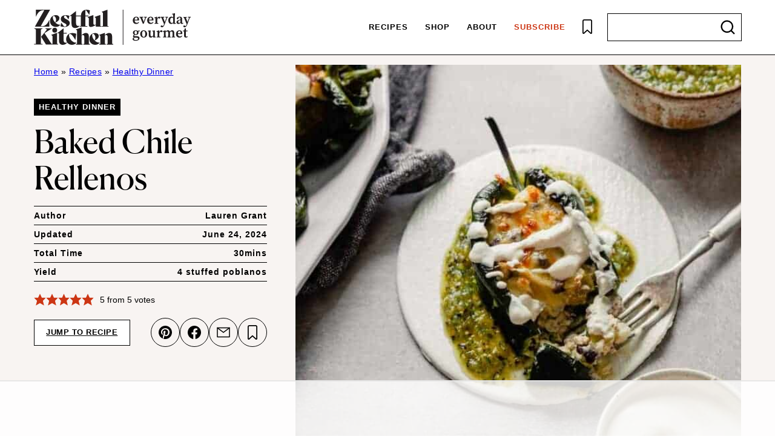

--- FILE ---
content_type: text/html
request_url: https://api.intentiq.com/profiles_engine/ProfilesEngineServlet?at=39&mi=10&dpi=936734067&pt=17&dpn=1&iiqidtype=2&iiqpcid=3cac21c2-e7ec-4182-ac19-836fd97663d1&iiqpciddate=1769008585866&pcid=c4380639-a806-4bba-9ea0-60486c0891b5&idtype=3&gdpr=0&japs=false&jaesc=0&jafc=0&jaensc=0&jsver=0.33&testGroup=A&source=pbjs&ABTestingConfigurationSource=group&abtg=A&vrref=https%3A%2F%2Fzestfulkitchen.com
body_size: 55
content:
{"abPercentage":97,"adt":1,"ct":2,"isOptedOut":false,"data":{"eids":[]},"dbsaved":"false","ls":true,"cttl":86400000,"abTestUuid":"g_47bbebb0-175d-4d31-aa17-b7d46d0539e5","tc":9,"sid":-876642166}

--- FILE ---
content_type: text/html; charset=utf-8
request_url: https://www.google.com/recaptcha/api2/aframe
body_size: 270
content:
<!DOCTYPE HTML><html><head><meta http-equiv="content-type" content="text/html; charset=UTF-8"></head><body><script nonce="e-ZXRcJ9UHCGGkIrgEYqzA">/** Anti-fraud and anti-abuse applications only. See google.com/recaptcha */ try{var clients={'sodar':'https://pagead2.googlesyndication.com/pagead/sodar?'};window.addEventListener("message",function(a){try{if(a.source===window.parent){var b=JSON.parse(a.data);var c=clients[b['id']];if(c){var d=document.createElement('img');d.src=c+b['params']+'&rc='+(localStorage.getItem("rc::a")?sessionStorage.getItem("rc::b"):"");window.document.body.appendChild(d);sessionStorage.setItem("rc::e",parseInt(sessionStorage.getItem("rc::e")||0)+1);localStorage.setItem("rc::h",'1769008597101');}}}catch(b){}});window.parent.postMessage("_grecaptcha_ready", "*");}catch(b){}</script></body></html>

--- FILE ---
content_type: text/css
request_url: https://zestfulkitchen.com/wp-content/cache/min/1/wp-content/themes/zestfulkitchen-2022/blocks/about/style.css?ver=1768546028
body_size: 51
content:
.block-about.has-background.wp-block-group{padding:40px}.block-about__inner{display:grid;gap:48px}.block-about__image{position:relative}.block-about__image::before{background:url(../../../../../../../../themes/zestfulkitchen-2022/assets/icons/brand/z-circle.svg) no-repeat center;background-size:contain;content:'';display:block;width:84px;height:84px;position:absolute;top:-16px;right:-24px;z-index:2}.block-about__image img{border:3px solid #fff;box-shadow:-12px -12px 0 -4px var(--wp--preset--color--primary);margin:12px 0 0 12px;max-width:calc(100% - 12px)}.block-about__more{display:flex;flex-wrap:wrap;column-gap:40px;row-gap:24px;margin-top:40px}.block-about__more .wp-block-buttons,.block-about__more .block-social-links{margin:0}.block-about .block-social-links .social-links:only-child{margin:0}.block-about .block-social-links .social-links li a{border-color:#fff;padding:0;display:flex;align-items:center;justify-content:center;width:44px;height:44px}.block-about .block-social-links .social-links li a svg{fill:#fff;width:20px;height:20px}.block-about__more .wp-block-button__link{padding:13px 16px}@media only screen and (min-width:600px){.site-main .block-about__inner{grid-template-columns:363px 1fr;align-items:center}.site-main .block-about__image img{box-shadow:-24px -24px 0 -4px var(--wp--preset--color--primary);margin:24px 0 0 24px;max-width:calc(100% - 24px)}.site-main .block-about__content{max-width:530px;margin-inline:auto}.block-about.wp-block-group.has-background.alignfull{padding-block:80px}.site-main .block-about__image::before{width:98px;height:98px;right:-24px;top:-24px}}

--- FILE ---
content_type: text/css
request_url: https://zestfulkitchen.com/wp-content/cache/min/1/wp-content/themes/zestfulkitchen-2022/blocks/reader-review/style.css?ver=1768546028
body_size: -423
content:
.block-reader-review.has-background{border:1px solid #000;padding:calc(1.5*var(--wp--custom--layout--padding)) calc(2.5*var(--wp--custom--layout--padding))}.block-reader-review p.has-large-font-size,.block-reader-review .cwp-block-ratings{margin-bottom:16px}

--- FILE ---
content_type: text/css
request_url: https://zestfulkitchen.com/wp-content/cache/min/1/wp-content/themes/zestfulkitchen-2022/assets/css/main.css?ver=1768546028
body_size: 14909
content:
.site-footer .social-links a svg,.facetwp-pager .facetwp-page,.pagination ul li a,.nav-menu .submenu-expand,.schema-faq .schema-faq-section .schema-faq-toggle,a{transition:all .1s ease-in-out}@font-face{font-family:"Canela Web";src:url(/wp-content/themes/zestfulkitchen-2022/assets/fonts/Canela-Regular-Web.woff2) format("woff2"),url(/wp-content/themes/zestfulkitchen-2022/assets/fonts/Canela-Regular-Web.woff) format("woff");font-weight:400;font-style:normal;font-stretch:normal;font-display:swap}/*! normalize.css v8.0.0 | MIT License | github.com/necolas/normalize.css */html{line-height:1.15;-webkit-text-size-adjust:100%}body{margin:0}hr{box-sizing:content-box;height:0;overflow:visible}pre{font-family:monospace,monospace;font-size:1em}a{background-color:rgba(0,0,0,0)}abbr[title]{border-bottom:none;text-decoration:underline;text-decoration:underline dotted}b,strong{font-weight:bolder}code,kbd,samp{font-family:monospace,monospace;font-size:1em}small{font-size:80%}sub,sup{font-size:75%;line-height:0;position:relative;vertical-align:baseline}sub{bottom:-.25em}sup{top:-.5em}img{border-style:none}button,input,optgroup,select,textarea{font-family:inherit;font-size:100%;line-height:1.15;margin:0}button,input{overflow:visible}button,select{text-transform:none}button,[type=button],[type=reset],[type=submit]{-webkit-appearance:button}button::-moz-focus-inner,[type=button]::-moz-focus-inner,[type=reset]::-moz-focus-inner,[type=submit]::-moz-focus-inner{border-style:none;padding:0}button:-moz-focusring,[type=button]:-moz-focusring,[type=reset]:-moz-focusring,[type=submit]:-moz-focusring{outline:1px dotted ButtonText}fieldset{padding:.35em .75em .625em}legend{box-sizing:border-box;color:inherit;display:table;max-width:100%;padding:0;white-space:normal}progress{vertical-align:baseline}textarea{overflow:auto}[type=checkbox],[type=radio]{box-sizing:border-box;padding:0}[type=number]::-webkit-inner-spin-button,[type=number]::-webkit-outer-spin-button{height:auto}[type=search]{-webkit-appearance:textfield;outline-offset:-2px}[type=search]::-webkit-search-decoration{-webkit-appearance:none}::-webkit-file-upload-button{-webkit-appearance:button;font:inherit}details{display:block}summary{display:list-item}template{display:none}[hidden]{display:none}figure{margin:0}html,input[type=search]{box-sizing:border-box}*,*:before,*:after{box-sizing:inherit}@media(max-width:359px){body{--wp--custom--layout--padding:10px}}.wrap{max-width:calc(var(--wp--custom--layout--grid) + 2*var(--wp--custom--layout--padding));margin:0 auto;padding-left:var(--wp--custom--layout--padding);padding-right:var(--wp--custom--layout--padding)}.wrap:after{content:"";display:table;clear:both}.site-inner{padding:16px 0}.screen-reader-text,.screen-reader-text span,.screen-reader-shortcut{position:absolute!important;clip:rect(0,0,0,0);height:1px;width:1px;border:0;overflow:hidden}.screen-reader-text:focus,.screen-reader-shortcut:focus{clip:auto!important;height:auto;width:auto;display:block;font-size:1em;font-weight:700;padding:15px 23px 14px;color:#333;background:#fff;z-index:100000;text-decoration:none;box-shadow:0 0 2px 2px rgba(0,0,0,.6)}.sidebar-primary .widget+.widget{margin-top:32px}@media(max-width:991px){.sidebar-primary{display:none}}@media(min-width:992px){.content-sidebar .site-main{float:right;width:63.0136986301%}.content-sidebar .sidebar-primary{float:left;width:32.9623287671%;margin-top:var(--wp--style--block-gap)}.content-sidebar .content-area{max-width:var(--wp--custom--layout--grid);margin-left:auto;margin-right:auto}@supports(display:grid){.content-sidebar .content-area{display:grid;grid-template-columns:385px minmax(0,1fr);grid-template-areas:"header header" "sidebar content";grid-column-gap:calc(2*var(--wp--custom--layout--padding))}.content-sidebar .site-main{float:none;width:100%;max-width:var(--wp--custom--layout--content);grid-area:content;margin-left:auto}.content-sidebar .sidebar-primary{float:none;width:100%;grid-area:sidebar}}}.wp-block{max-width:var(--wp--custom--layout--content);margin-left:auto;margin-right:auto}.wp-block-button:not(.is-style-outline) .wp-block-button__link:not(.has-background):hover,.wp-block-button:not(.is-style-outline) .wp-block-button__link:not(.has-background):focus,.wp-block-button:not(.is-style-outline) .wp-block-button__link.has-primary-background-color:hover,.wp-block-button:not(.is-style-outline) .wp-block-button__link.has-primary-background-color:focus{--wp--preset--color--primary:var(--wp--custom--color--primary-darken)}.wp-block-button:not(.is-style-outline) .wp-block-button__link.has-foreground-background-color:hover,.wp-block-button:not(.is-style-outline) .wp-block-button__link.has-foreground-background-color:focus{--wp--preset--color--foreground:#424242}.wp-block-button.is-style-outline .wp-block-button__link:hover,.wp-block-button.is-style-outline .wp-block-button__link:focus{color:var(--wp--preset--color--background);background:var(--wp--preset--color--foreground);border-color:var(--wp--preset--color--foreground)}.wp-block-group.has-primary-background-color:not(.has-text-color) .wp-block-button.is-style-outline .wp-block-button__link:hover,.wp-block-group.has-primary-background-color:not(.has-text-color) .wp-block-button.is-style-outline .wp-block-button__link:focus,.wp-block-group.has-foreground-background-color:not(.has-text-color) .wp-block-button.is-style-outline .wp-block-button__link:hover,.wp-block-group.has-foreground-background-color:not(.has-text-color) .wp-block-button.is-style-outline .wp-block-button__link:focus,.wp-block-cover .has-primary-background-color+.wp-block-cover__inner-container .wp-block-button.is-style-outline .wp-block-button__link:hover,.wp-block-cover .has-primary-background-color+.wp-block-cover__inner-container .wp-block-button.is-style-outline .wp-block-button__link:focus,.wp-block-cover .has-foreground-background-color+.wp-block-cover__inner-container .wp-block-button.is-style-outline .wp-block-button__link:hover,.wp-block-cover .has-foreground-background-color+.wp-block-cover__inner-container .wp-block-button.is-style-outline .wp-block-button__link:focus{color:var(--wp--preset--color--foreground);background:var(--wp--preset--color--background);border-color:var(--wp--preset--color--background)}.wp-block-button.has-reduced-padding .wp-block-button__link{padding:.5rem 1rem}.wp-block-button__link{font-weight:700;text-transform:uppercase;padding:1.25rem 2.5rem;font-size:.875rem;letter-spacing:.5px}.wp-block-group.has-background{padding:var(--wp--style--block-gap) var(--wp--custom--layout--padding)}@media(max-width:768px){.wp-block-group.has-background{max-width:calc(100% + 2*var(--wp--custom--layout--padding));margin-left:calc(-1*var(--wp--custom--layout--padding));margin-right:calc(-1*var(--wp--custom--layout--padding))}}@media(min-width:769px){.wp-block-group.has-background{padding:calc(2.5*var(--wp--custom--layout--padding)) calc(4*var(--wp--custom--layout--padding))}}.wp-block-group.has-foreground-background-color{color:var(--wp--preset--color--background)}.wp-block-group.has-foreground-background-color a{color:var(--wp--preset--color--background)}.wp-block-group>*{max-width:var(--wp--custom--layout--grid);margin-left:auto;margin-right:auto}.entry-content>.wp-block-group:not(.has-background),.block-area>.wp-block-group:not(.has-background){padding-left:var(--wp--custom--layout--padding);padding-right:var(--wp--custom--layout--padding)}.wp-block-group.alignfull.has-background+.wp-block-group.alignfull.has-background,.wp-block-group.alignfull.has-background+.block-subscribe,.wp-block-group.alignfull.has-background+.block-rotd{margin-top:0}.entry-content>.wp-block-group.alignfull.has-background:first-child,.block-area:not(.block-area-sidebar)>.wp-block-group.alignfull.has-background:first-child{margin-top:calc(-1*var(--wp--custom--layout--site-padding))}.wp-block-image.size-large img{width:100%}.wp-block-image figcaption,.wp-block-video figcaption,.wp-block-table figcaption,.wp-block-embed figcaption{--wp--custom--typography--font-size--tiny:0.875rem;font-size:var(--wp--custom--typography--font-size--tiny);font-weight:700;text-transform:uppercase;margin-top:var(--wp--style--block-gap);margin-bottom:0}@media(max-width:768px){.wp-block-image.alignwide figcaption,.wp-block-image.alignfull figcaption,.wp-block-video.alignwide figcaption,.wp-block-video.alignfull figcaption,.wp-block-table.alignwide figcaption,.wp-block-table.alignfull figcaption,.wp-block-embed.alignwide figcaption,.wp-block-embed.alignfull figcaption{padding-left:var(--wp--custom--layout--padding);padding-right:var(--wp--custom--layout--padding)}}.wp-block-table th,.wp-block-table td{border-color:rgba(0,0,0,0);padding:1rem}.wp-block-table th:not([class*=has-text-align-]){text-align:left}.wp-block-table thead th{font-size:1.125rem}.wp-block-table tbody td{font-size:.9375rem}.wp-block-table:not(.is-style-stripes) tr{background-color:var(--wp--preset--color--secondary)}.wp-block-table:not(.is-style-stripes) th,.wp-block-table:not(.is-style-stripes) td{padding-left:0;padding-right:0;border-left:2rem solid var(--wp--preset--color--secondary);border-right:2rem solid var(--wp--preset--color--secondary)}.wp-block-table:not(.is-style-stripes) thead th{text-transform:uppercase;padding-top:2rem;letter-spacing:1.38px}.wp-block-table:not(.is-style-stripes) tbody tr:last-child td{padding-bottom:2rem}.wp-block-table:not(.is-style-stripes) tbody td{border-top:1px solid var(--wp--preset--color--black);font-weight:700}.wp-block-table.is-style-stripes th:not([class*=has-text-align-]),.wp-block-table.is-style-stripes td:not([class*=has-text-align-]){text-align:center}.wp-block-table.is-style-stripes thead tr{border-bottom:2px solid var(--wp--preset--color--black)}.wp-block-table.is-style-stripes thead th{text-decoration:underline}.wp-block-table.is-style-stripes tbody tr:nth-child(odd){background-color:var(--wp--preset--color--secondary)}.wp-block-table.is-style-stripes tbody td{border-right:2px solid var(--wp--preset--color--black)}.wp-block-table.is-style-stripes tbody td:last-child{border-right:none}.wp-block-quote{background-color:var(--wp--preset--color--secondary);font-family:var(--wp--preset--font-family--sans-serif);font-weight:400;padding:var(--wp--style--block-gap)}.wp-block-quote p{font-size:var(--wp--preset--font-size--large);margin:0;line-height:1.3}.wp-block-quote p+p{margin-top:var(--wp--custom--layout--padding)}.wp-block-quote cite{font-style:normal;display:block;margin-top:.75rem}.wp-block-quote.is-style-dark{background-color:var(--wp--preset--color--black);color:var(--wp--preset--color--white)}@media(max-width:768px){:is(.entry-content,.block-area) .wp-block-quote{margin-left:calc(-1*var(--wp--custom--layout--padding));margin-right:calc(-1*var(--wp--custom--layout--padding));max-width:calc(100% + 2*var(--wp--custom--layout--padding))}}@media(min-width:769px){.wp-block-quote{padding:calc(2.5*var(--wp--custom--layout--padding)) calc(4*var(--wp--custom--layout--padding))}}html{-webkit-font-smoothing:antialiased}img{display:block;max-width:100%;height:auto}img.emoji{max-width:16px;display:inline-block}img.alignleft{float:left;margin:0 24px 24px 0}img.alignright{float:right;margin:0 0 24px 24px}img.aligncenter{margin-left:auto;margin-right:auto}h1,h2,h3,h4,h5,h6{margin:0 0 1rem}.entry-content>h1.alignfull,.block-area>h1.alignfull,.entry-content>h2.alignfull,.block-area>h2.alignfull,.entry-content>h3.alignfull,.block-area>h3.alignfull,.entry-content>h4.alignfull,.block-area>h4.alignfull,.entry-content>h5.alignfull,.block-area>h5.alignfull,.entry-content>h6.alignfull,.block-area>h6.alignfull{padding-left:var(--wp--custom--layout--padding);padding-right:var(--wp--custom--layout--padding)}@media(max-width:768px){.entry-content>h1.alignwide,.block-area>h1.alignwide,.entry-content>h2.alignwide,.block-area>h2.alignwide,.entry-content>h3.alignwide,.block-area>h3.alignwide,.entry-content>h4.alignwide,.block-area>h4.alignwide,.entry-content>h5.alignwide,.block-area>h5.alignwide,.entry-content>h6.alignwide,.block-area>h6.alignwide{padding-left:var(--wp--custom--layout--padding);padding-right:var(--wp--custom--layout--padding)}}h1.is-style-faq-title,h2.is-style-faq-title,h3.is-style-faq-title,h4.is-style-faq-title,h5.is-style-faq-title,h6.is-style-faq-title,p.is-style-faq-title{font-family:var(--wp--preset--font-family--system-font);color:var(--wp--preset--color--foreground);background:var(--wp--preset--color--secondary);font-size:1.125rem;line-height:1;font-weight:700;letter-spacing:1.38px;text-transform:uppercase;margin-bottom:0;padding:var(--wp--custom--layout--padding);padding-left:calc(2*var(--wp--custom--layout--padding))}h1.is-style-faq-title.is-style-dark,h2.is-style-faq-title.is-style-dark,h3.is-style-faq-title.is-style-dark,h4.is-style-faq-title.is-style-dark,h5.is-style-faq-title.is-style-dark,h6.is-style-faq-title.is-style-dark,p.is-style-faq-title.is-style-dark{background:var(--wp--preset--color--foreground);color:var(--wp--preset--color--background)}h3{letter-spacing:1.38px}p{letter-spacing:.5px;margin-top:0}ol,ul{margin:0;padding:0}ol:not([class]),ol.wp-block,ul:not([class]),ul.wp-block{padding-left:1rem}ol:not([class]) li,ol.wp-block li,ul:not([class]) li,ul.wp-block li{margin-bottom:.75rem;padding-left:.5rem}a{text-decoration:underline}a:hover,a:focus{text-decoration:none}.has-drop-cap:not(:focus):first-letter{font-family:var(--wp--preset--font-family--sans-serif);font-size:5.5rem;margin-top:.085em}.breadcrumb{--wp--preset--font-size--small:0.875rem;max-width:var(--wp--custom--layout--grid);margin-left:auto;margin-right:auto;margin-bottom:2rem;font-size:var(--wp--preset--font-size--small)}.yoast-table-of-contents{background-color:var(--wp--preset--color--secondary);padding:calc(1.25*var(--wp--custom--layout--padding))}.yoast-table-of-contents>*:first-child:is(h1,h2,h3,h4,h5,h6){font-size:var(--wp--preset--font-size--medium);font-family:var(--wp--preset--font-family--system-font);font-weight:700;text-transform:uppercase;letter-spacing:1.38px;margin-bottom:.75rem}.yoast-table-of-contents__reveal{padding:.5rem 1rem;text-transform:uppercase;font-size:var(--wp--custom--typography--font-size--tiny);font-weight:700;letter-spacing:.5px;margin-top:16px;background:var(--wp--preset--color--white);border:1px solid var(--wp--preset--color--black);color:var(--wp--preset--color--black)}.yoast-table-of-contents__reveal:hover,.yoast-table-of-contents__reveal:focus{background:var(--wp--preset--color--black);color:#fff}.yoast-table-of-contents ul,.yoast-table-of-contents ol{padding-left:0;margin-bottom:0}.entry-content .yoast-table-of-contents ul,.entry-content .yoast-table-of-contents ol{margin-bottom:0}.yoast-table-of-contents ul li,.yoast-table-of-contents ol li{font-size:var(--wp--preset--font-size--small);font-weight:700;line-height:1;list-style:none;border-top:1px solid;padding-top:.625rem;margin-bottom:0;position:relative;padding-left:20px}.yoast-table-of-contents ul li a,.yoast-table-of-contents ol li a{color:var(--wp--preset--color--foreground);text-decoration:none;display:inline-block;margin-bottom:.625rem}.yoast-table-of-contents ul li a:hover,.yoast-table-of-contents ul li a:focus,.yoast-table-of-contents ol li a:hover,.yoast-table-of-contents ol li a:focus{text-decoration:underline}.yoast-table-of-contents ul li::before,.yoast-table-of-contents ol li::before{content:"→";display:block;font-weight:400;width:14px;height:14px;position:absolute;top:50%;left:0;transform:translateY(-50%)}@media(min-width:769px){.yoast-table-of-contents{padding:calc(1.5*var(--wp--custom--layout--padding)) calc(2.5*var(--wp--custom--layout--padding))}}.yoast-table-of-contents.is-style-dark{background-color:var(--wp--preset--color--black);color:var(--wp--preset--color--white)}.yoast-table-of-contents.is-style-dark ul li a{color:var(--wp--preset--color--white)}.schema-faq .schema-faq-section{margin:0;background-color:var(--wp--preset--color--secondary);padding:var(--wp--custom--layout--padding);padding-left:80px;position:relative;min-height:56px}.schema-faq .schema-faq-section .schema-faq-question{margin-bottom:0}.schema-faq .schema-faq-section .schema-faq-question,.schema-faq .schema-faq-section .schema-faq-answer{font-size:var(--wp--preset--font-size--normal);letter-spacing:.5px;line-height:1.5}.schema-faq .schema-faq-section .schema-faq-answer{margin-top:.25rem}.schema-faq .schema-faq-section .schema-faq-toggle{appearance:none;cursor:pointer;position:absolute;left:18px;top:6px;background-color:rgba(0,0,0,0);background-image:url(../../../../../../../../themes/zestfulkitchen-2022/assets/icons/brand/plus-circle.svg);background-size:24px 24px;background-repeat:no-repeat;background-position:50% 50%;border:none;height:44px;width:44px}.schema-faq .schema-faq-section>:last-child{margin-bottom:0}.schema-faq .schema-faq-section+.schema-faq-section{margin-top:.25rem}.schema-faq .schema-faq-section.active .schema-faq-toggle{transform:rotate(135deg)}.schema-faq.is-style-dark .schema-faq-section{background-color:var(--wp--preset--color--black);color:var(--wp--preset--color--white)}.schema-faq.is-style-dark .schema-faq-section .schema-faq-toggle{background-image:url(../../../../../../../../themes/zestfulkitchen-2022/assets/icons/color/plus-circle-white.svg)}.is-style-faq-title+.schema-faq{margin-top:.25rem}div.wpforms-container .wpforms-title{font-family:var(--wp--preset--font-family--sans-serif);font-size:var(--wp--preset--font-size--huge);line-height:var(--wp--custom--typography--line-height--small);letter-spacing:1px;margin:0 0 .45em;padding:0}div.wpforms-container .wpforms-description{font-size:var(--wp--preset--font-size--small);font-weight:600;margin:0 0 29px;padding:0}div.wpforms-container .wpforms-field{padding:0;margin-bottom:16px}div.wpforms-container .wpforms-field input{padding:13px;padding:calc(.8*var(--wp--style--block-gap));border-color:#bdbdbd}div.wpforms-container .wpforms-field.impound{display:none}div.wpforms-container .wpforms-field-label{font-size:16px}div.wpforms-container .wpforms-submit-container{padding:0;margin-top:16px;text-align:left}div.wpforms-container .wpforms-submit-container .wpforms-submit{border:none;font-size:.875rem;font-weight:700;padding:1.5rem 2.5rem;text-transform:uppercase}div.wpforms-container .wpforms-submit-container .wpforms-submit:hover,div.wpforms-container .wpforms-submit-container .wpforms-submit:focus{background-color:var(--wp--custom--color--primary-darken)}div.wpforms-container.inline-fields:last-child{margin-bottom:0}div.wpforms-container.inline-fields .wpforms-form{display:flex;flex-wrap:wrap;flex-direction:column;gap:.5rem}div.wpforms-container.inline-fields .wpforms-form .wpforms-head-container{width:100%}div.wpforms-container.inline-fields .wpforms-form .wpforms-field-container{display:flex;flex-direction:column;width:auto;float:none;flex:1;gap:.5rem}div.wpforms-container.inline-fields .wpforms-form .wpforms-field{display:block;margin-bottom:0;width:100%;padding-right:0}div.wpforms-container.inline-fields .wpforms-form .wpforms-submit-container{width:auto;margin-top:0}@media(min-width:769px){div.wpforms-container.inline-fields .wpforms-form{flex-direction:row;gap:0 .5rem}div.wpforms-container.inline-fields .wpforms-form .wpforms-field-container{flex-direction:row}}div.wpforms-container.one-line:after{content:"";display:table;clear:both}@media(min-width:768px){div.wpforms-container.one-line .wpforms-field-container{display:table;width:calc(100% - 110px);float:left}div.wpforms-container.one-line .wpforms-field-container .wpforms-field{display:table-cell;padding-right:16px;margin:0}div.wpforms-container.one-line .wpforms-submit-container{float:right;width:110px;clear:none;margin:0}div.wpforms-container.one-line .wpforms-submit-container button{width:100%;padding-left:0;padding-right:0}}div.wpforms-container ::-webkit-input-placeholder{font-size:var(--wp--preset--font-size--small);text-transform:uppercase;font-weight:700}div.wpforms-container :-moz-placeholder{font-size:var(--wp--preset--font-size--small);text-transform:uppercase;font-weight:700}div.wpforms-container ::-moz-placeholder{font-size:var(--wp--preset--font-size--small);text-transform:uppercase;font-weight:700}div.wpforms-container :-ms-input-placeholder{font-size:var(--wp--preset--font-size--small);text-transform:uppercase;font-weight:700}.shared-counts-wrap.style-icon svg{fill:#bdbdbd;width:24px;height:24px}.shared-counts-wrap.style-icon .shared-counts-button{line-height:0;padding:10px}.shared-counts-wrap.style-icon .shared-counts-button:not(.included_total) .shared-counts-label,.shared-counts-wrap.style-icon .shared-counts-button:not(.included_total) .shared-counts-count{display:none}.shared-counts-wrap.before_content{position:sticky;padding:.5rem;display:flex;align-items:center;justify-content:center;gap:.5rem;background-color:var(--wp--preset--color--background);border-bottom:1px solid var(--wp--preset--color--black);transition:all .3s;top:0;z-index:9}.shared-counts-wrap.before_content .shared-counts-button{border:1px solid var(--wp--preset--color--foreground);border-radius:50%;display:inline-block}.shared-counts-wrap.before_content .shared-counts-button svg{fill:var(--wp--preset--color--foreground)}.shared-counts-wrap.before_content .shared-counts-button:hover,.shared-counts-wrap.before_content .shared-counts-button:focus{background-color:var(--wp--preset--color--foreground)}.shared-counts-wrap.before_content .shared-counts-button:hover svg,.shared-counts-wrap.before_content .shared-counts-button:focus svg{fill:var(--wp--preset--color--background)}.nav-down .shared-counts-wrap.before_content{top:var(--wp--custom--layout--top-offset)}@media(min-width:783px){.admin-bar .shared-counts-wrap.before_content{top:32px}.admin-bar.nav-down .shared-counts-wrap.before_content{top:calc(var(--wp--custom--layout--top-offset) + 32px)}}@media(max-width:1320px){.shared-counts-wrap.before_content{display:none}}@media(min-width:1321px){.shared-counts-wrap.before_content{position:fixed;flex-direction:column;background-color:rgba(0,0,0,0);border:none;top:auto;left:calc((100vw - var(--wp--custom--layout--grid))/2);transform:translateX(calc(-100% - 1rem));margin-top:var(--wp--custom--layout--site-padding)}.admin-bar .shared-counts-wrap.before_content,.admin-bar.nav-down .shared-counts-wrap.before_content{top:auto}}.shared-counts-wrap.after_content{text-align:center}.shared-counts-wrap.after_content h3{text-transform:uppercase}.shared-counts-wrap.after_content .shared-counts-button{border:1px solid var(--wp--preset--color--foreground);border-radius:50%;display:inline-block}.shared-counts-wrap.after_content .shared-counts-button+.shared-counts-button{margin-left:.75rem}.shared-counts-wrap.after_content .shared-counts-button svg{fill:var(--wp--preset--color--foreground);vertical-align:middle}.shared-counts-wrap.after_content .shared-counts-button:hover,.shared-counts-wrap.after_content .shared-counts-button:focus{background-color:var(--wp--preset--color--foreground)}.shared-counts-wrap.after_content .shared-counts-button:hover svg,.shared-counts-wrap.after_content .shared-counts-button:focus svg{fill:var(--wp--preset--color--background)}@media(min-width:769px){.shared-counts-wrap.after_content{text-align:left;display:flex;flex-wrap:wrap;align-items:center}.shared-counts-wrap.after_content h3{margin-right:auto;margin-bottom:0}.shared-counts-wrap.after_content h3+.shared-counts-button{margin-left:.75rem}}.favorites-list{display:grid;gap:var(--wp--style--block-gap);max-width:var(--wp--custom--layout--content);margin-left:auto;margin-right:auto}@media(min-width:769px){.favorites-list{column-gap:calc(1.25*var(--wp--style--block-gap));grid-template-columns:repeat(var(--wp--custom--post-listing--columns),minmax(0,1fr))}.favorites-list .post-summary{margin-bottom:0}}.full-width-content .favorites-list{max-width:var(--wp--custom--layout--grid)}.simplefavorite-button,.entry-header__meta-links .social-share{width:48px;height:48px;display:inline-flex;align-items:center;justify-content:center;border:1px solid var(--wp--preset--color--black);border-radius:50%;line-height:1;cursor:pointer;background-color:rgba(0,0,0,0)}.simplefavorite-button svg,.entry-header__meta-links .social-share svg{display:block}.simplefavorite-button:hover,.simplefavorite-button:focus,.entry-header__meta-links .social-share:hover,.entry-header__meta-links .social-share:focus{background-color:var(--wp--preset--color--black);fill:var(--wp--preset--color--white)}.simplefavorite-button.active,.entry-header__meta-links .social-share.active{background-color:var(--wp--preset--color--primary);border-color:var(--wp--preset--color--primary);fill:var(--wp--preset--color--white)}.simplefavorite-button.active.active,.entry-header__meta-links .social-share.active.active{opacity:1}.fsri-list .listing-item img{width:100%;margin-bottom:var(--wp--style--block-gap)}.fsri-list .listing-item .fsri-title{--wp--preset--font-size--huge:clamp(1.375rem, 3vw, 1.5rem);--wp--custom--typography--line-height--small:1.33;font-size:var(--wp--preset--font-size--huge);font-family:var(--wp--preset--font-family--sans-serif);line-height:var(--wp--custom--typography--line-height--small);font-weight:400;margin-top:12px;margin-bottom:0;text-align:left;color:var(--wp--preset--color--foreground)}.fsri-list .listing-item a:hover .fsri-title,.fsri-list .listing-item a:focus .fsri-title{text-decoration:underline}.site-container input.hubbub-block-save-this-submit-button,.site-container input:disabled.hubbub-block-save-this-submit-button{border-radius:0;padding:.5rem 1rem;text-transform:uppercase;font-size:var(--wp--custom--typography--font-size--tiny);font-weight:700;background:var(--wp--preset--color--white);border:1px solid var(--wp--preset--color--black);color:var(--wp--preset--color--black);width:auto;cursor:pointer}.site-container input.hubbub-block-save-this-submit-button:hover,.site-container input.hubbub-block-save-this-submit-button:focus,.site-container input:disabled.hubbub-block-save-this-submit-button:hover,.site-container input:disabled.hubbub-block-save-this-submit-button:focus{background:var(--wp--preset--color--black);color:#fff}.block-post-listing .block-post-listing__more{color:var(--wp--preset--color--foreground);display:inline-block;text-transform:uppercase;font-weight:700;font-size:.8125rem;letter-spacing:.5px;text-underline-offset:2px}.block-post-listing .block-post-listing__more:hover,.block-post-listing .block-post-listing__more:focus{text-decoration:none}.block-post-listing header{margin-bottom:var(--wp--style--block-gap)}.block-post-listing header h2{--wp--preset--font-size--huge:clamp(2.25rem, 5vw, 2.5rem);text-transform:uppercase;letter-spacing:.87px}.block-area-sidebar .block-post-listing header h2{font-size:2rem;text-align:center}@media(max-width:768px){.block-post-listing header h2{text-align:center}}@media(max-width:768px){.block-post-listing header .block-post-listing__more{display:none}}@media(min-width:769px){.block-post-listing header{display:flex;justify-content:space-between;align-items:center;gap:1rem;flex-wrap:wrap}.block-post-listing header h2{margin-bottom:0}}.block-post-listing footer{text-align:center}.block-post-listing footer .block-post-listing__more{margin-top:calc(1.5*var(--wp--style--block-gap))}@media(min-width:769px){.block-post-listing footer .block-post-listing__more{display:none}}.block-post-listing__inner{display:grid;gap:var(--wp--style--block-gap);grid-template-columns:repeat(var(--wp--custom--post-listing--columns),minmax(0,1fr))}@media(min-width:769px){.block-post-listing__inner{gap:calc(2*var(--wp--custom--layout--padding))}}.block-post-listing.layout-alpha .block-post-listing__inner{--wp--custom--post-listing--columns:1}@media(min-width:769px){.block-post-listing.layout-alpha .block-post-listing__inner{--wp--custom--post-listing--columns:3}}.block-area-sidebar .block-post-listing.layout-alpha .block-post-listing__inner{--wp--custom--post-listing--columns:1;gap:var(--wp--style--block-gap)}:is(.content,.content-sidebar) .entry-content>.block-post-listing.layout-alpha .block-post-listing__inner .post-summary__arrow{width:40px;height:40px;margin-right:calc(.5*var(--wp--style--block-gap))}.block-post-listing.layout-beta .block-post-listing__inner{--wp--custom--post-listing--columns:2}@media(max-width:768px){.block-post-listing.layout-beta .block-post-listing__inner{column-gap:calc(.833*var(--wp--style--block-gap));row-gap:var(--wp--style--block-gap)}.block-post-listing.layout-beta .block-post-listing__inner .post-summary__arrow{width:40px;height:40px;margin-right:calc(.5*var(--wp--style--block-gap))}}@media(min-width:769px){.block-post-listing.layout-beta .block-post-listing__inner{--wp--custom--post-listing--columns:4}}.block-area-sidebar .block-post-listing.layout-beta .block-post-listing__inner{--wp--custom--post-listing--columns:2;column-gap:calc(.833*var(--wp--style--block-gap));row-gap:var(--wp--style--block-gap)}.block-area-sidebar .block-post-listing.layout-beta .block-post-listing__inner .post-summary__arrow{width:40px;height:40px;margin-right:calc(.5*var(--wp--style--block-gap))}:is(.content,.content-sidebar) .entry-content>.block-post-listing.layout-beta .block-post-listing__inner .post-summary__arrow{width:40px;height:40px;margin-right:calc(.5*var(--wp--style--block-gap))}.block-post-listing.layout-gamma .block-post-listing__inner{--wp--custom--post-listing--columns:1;padding-bottom:25px}@media(max-width:768px){.block-post-listing.layout-gamma .block-post-listing__inner{gap:calc(1.667*var(--wp--style--block-gap))}.block-post-listing.layout-gamma .block-post-listing__inner .post-summary:first-child{margin-left:calc(-1*var(--wp--custom--layout--padding));margin-right:calc(-1*var(--wp--custom--layout--padding))}}@media(min-width:769px){.block-post-listing.layout-gamma .block-post-listing__inner{grid-template-columns:800fr 333fr}.block-post-listing.layout-gamma .block-post-listing__inner .post-summary:first-child:first-child{grid-row:span 2}.block-post-listing.layout-gamma .block-post-listing__inner .post-summary:first-child:last-child{grid-column:2}}.block-post-listing.layout-delta .block-post-listing__inner{--wp--custom--post-listing--columns:1;row-gap:calc(1.75*var(--wp--custom--layout--padding))}@media(max-width:768px){.block-post-listing.layout-delta .block-post-listing__inner .post-summary:first-child{margin-left:calc(-1*var(--wp--custom--layout--padding));margin-right:calc(-1*var(--wp--custom--layout--padding))}}@media(min-width:992px){.block-post-listing.layout-delta .block-post-listing__inner{grid-template-columns:800fr 333fr}.block-post-listing.layout-delta .block-post-listing__inner .post-summary:first-child:first-child{grid-row:span 4}.block-post-listing.layout-delta .block-post-listing__inner .post-summary:not(:first-child){grid-column:2}}@media(min-width:992px){.block-post-listing.layout-delta{padding-bottom:25px}}.block-social-links__title{font-size:var(--wp--preset--font-size--medium);font-weight:700;letter-spacing:1.38px;text-transform:uppercase;text-align:center;line-height:1.3}.block-social-links .social-links{list-style:none;display:flex;flex-wrap:wrap;align-items:center;justify-content:center;column-gap:.75rem}.block-social-links .social-links li a{display:block;padding:.75rem;border:1px solid var(--wp--preset--color--black);border-radius:50%}.block-social-links .social-links li a svg{display:block}.block-social-links .social-links li a:hover,.block-social-links .social-links li a:focus{background-color:var(--wp--preset--color--black)}.block-social-links .social-links li a:hover svg,.block-social-links .social-links li a:focus svg{fill:var(--wp--preset--color--white)}.block-social-links .social-links:only-child{margin:0 auto}@media(min-width:769px){.entry-content .block-social-links,.block-area:not(.block-area-sidebar) .block-social-links{display:flex;flex-wrap:wrap;gap:.75rem;align-items:center;justify-content:space-between}.entry-content .block-social-links .block-social-links__title,.block-area:not(.block-area-sidebar) .block-social-links .block-social-links__title{text-align:left;margin-bottom:0;flex:1}}.block-call-to-action{display:grid;grid-template-areas:"stack";padding:calc(2*var(--wp--style--block-gap)) 0;color:var(--wp--preset--color--foreground)}.block-call-to-action__title{font-family:var(--wp--preset--font-family--sans-serif);font-size:var(--wp--preset--font-size--huge);line-height:var(--wp--custom--typography--line-height--small);margin-bottom:.667em}.block-call-to-action__content,.block-call-to-action__image{grid-area:stack}.block-call-to-action__content{z-index:1;padding:100px;background-color:var(--wp--preset--color--secondary);place-self:center;max-width:560px;width:100%;text-align:center;position:relative}.block-call-to-action__content::before{content:"";position:absolute;z-index:1;top:0;left:50%;pointer-events:none;background-image:url(../../../../../../../../themes/zestfulkitchen-2022/assets/icons/brand/z-circle-reverse.svg);transform:translate(-50%,-80%);width:120px;height:120px}@media(min-width:769px){.block-call-to-action__content::before{left:auto;right:0;transform:translate(50%,-33%);width:135px;height:135px}}.is-style-dark .block-call-to-action__content{background-color:var(--wp--preset--color--foreground);color:var(--wp--preset--color--background)}.is-style-dark .block-call-to-action__content::before{background-image:url(../../../../../../../../themes/zestfulkitchen-2022/assets/icons/brand/z-circle.svg)}.block-call-to-action__content>:last-child{margin-bottom:0}.block-call-to-action__content p:not(.block-call-to-action__title){font-weight:600;font-size:.9375rem;line-height:1.4}.block-call-to-action__content .wp-block-button{margin-top:var(--wp--style--block-gap)}.block-call-to-action__content .wp-block-buttons{margin-top:var(--wp--style--block-gap)}.block-call-to-action__content .wp-block-buttons .wp-block-button{margin-top:0}.block-call-to-action__image img{width:calc(50% - 40px);aspect-ratio:673/740;object-fit:cover}.block-call-to-action__image:nth-child(1){align-self:start}.block-call-to-action__image:nth-child(1) img{margin-right:auto;margin-top:calc(-2*var(--wp--style--block-gap))}.block-call-to-action__image:nth-child(3){align-self:end}.block-call-to-action__image:nth-child(3) img{margin-left:auto;margin-bottom:calc(-2*var(--wp--style--block-gap))}body.full-width-content :is(.entry-content,.block-area)>.block-call-to-action,.wp-block-group.alignfull .block-call-to-action{max-width:1680px}@media(max-width:1680px){body.full-width-content :is(.entry-content,.block-area)>.block-call-to-action,.wp-block-group.alignfull .block-call-to-action{margin-left:calc(-1*var(--wp--custom--layout--padding));margin-right:calc(-1*var(--wp--custom--layout--padding))}}:is(.content,.content-sidebar) :is(.entry-content,.block-area)>.block-call-to-action,:is(.content,.content-sidebar) .wp-block-group:not(.alignfull) .block-call-to-action{padding-top:0}:is(.content,.content-sidebar) :is(.entry-content,.block-area)>.block-call-to-action .block-call-to-action__image:nth-child(1) img,:is(.content,.content-sidebar) .wp-block-group:not(.alignfull) .block-call-to-action .block-call-to-action__image:nth-child(1) img{margin-top:0}:is(.content,.content-sidebar) :is(.entry-content,.block-area)>.block-call-to-action .block-call-to-action__image:nth-child(3),:is(.content,.content-sidebar) .wp-block-group:not(.alignfull) .block-call-to-action .block-call-to-action__image:nth-child(3){display:none}:is(.content,.content-sidebar) :is(.entry-content,.block-area)>.block-call-to-action .block-call-to-action__title,:is(.content,.content-sidebar) .wp-block-group:not(.alignfull) .block-call-to-action .block-call-to-action__title{--wp--preset--font-size--huge:clamp(1.875rem, 5vw, 2.125rem)}@media(min-width:769px){:is(.content,.content-sidebar) :is(.entry-content,.block-area)>.block-call-to-action,:is(.content,.content-sidebar) .wp-block-group:not(.alignfull) .block-call-to-action{padding-bottom:0}:is(.content,.content-sidebar) :is(.entry-content,.block-area)>.block-call-to-action .block-call-to-action__content,:is(.content,.content-sidebar) .wp-block-group:not(.alignfull) .block-call-to-action .block-call-to-action__content{justify-self:end;padding:64px;max-width:77%;margin:4.5rem 0}:is(.content,.content-sidebar) :is(.entry-content,.block-area)>.block-call-to-action .block-call-to-action__image,:is(.content,.content-sidebar) .wp-block-group:not(.alignfull) .block-call-to-action .block-call-to-action__image{align-self:stretch}:is(.content,.content-sidebar) :is(.entry-content,.block-area)>.block-call-to-action .block-call-to-action__image:nth-child(1),:is(.content,.content-sidebar) .wp-block-group:not(.alignfull) .block-call-to-action .block-call-to-action__image:nth-child(1){align-self:center}:is(.content,.content-sidebar) :is(.entry-content,.block-area)>.block-call-to-action .block-call-to-action__image:nth-child(1) img,:is(.content,.content-sidebar) .wp-block-group:not(.alignfull) .block-call-to-action .block-call-to-action__image:nth-child(1) img{width:67%;height:100%;object-fit:cover}:is(.content,.content-sidebar) :is(.entry-content,.block-area)>.block-call-to-action.alignment-reverse .block-call-to-action__content,:is(.content,.content-sidebar) .wp-block-group:not(.alignfull) .block-call-to-action.alignment-reverse .block-call-to-action__content{justify-self:start}:is(.content,.content-sidebar) :is(.entry-content,.block-area)>.block-call-to-action.alignment-reverse .block-call-to-action__image:nth-child(1) img,:is(.content,.content-sidebar) .wp-block-group:not(.alignfull) .block-call-to-action.alignment-reverse .block-call-to-action__image:nth-child(1) img{margin-right:0;margin-left:auto}}@media(max-width:768px){.block-call-to-action{padding-bottom:80px}.block-call-to-action .block-call-to-action__image:nth-child(1){align-self:start}.block-call-to-action .block-call-to-action__image:nth-child(1) img{width:100%}.block-call-to-action .block-call-to-action__image:nth-child(3){display:none}.block-call-to-action .block-call-to-action__content{align-self:end;max-width:calc(100% - 2*var(--wp--custom--layout--padding));padding:calc(1.5*var(--wp--style--block-gap)) var(--wp--style--block-gap);margin:200px auto -80px}.entry-content .block-call-to-action,.block-area .block-call-to-action{margin-left:calc(-1*var(--wp--custom--layout--padding));margin-right:calc(-1*var(--wp--custom--layout--padding));max-width:calc(100% + 2*var(--wp--custom--layout--padding))}}.block-pinterest-cta{display:grid;grid-template-areas:"stack";padding:calc(2*var(--wp--style--block-gap)) 0;padding-bottom:80px}.block-pinterest-cta__image,.block-pinterest-cta__content{grid-area:stack}.block-pinterest-cta__image{align-self:start}.block-pinterest-cta__image img{width:100%}.block-pinterest-cta__content{width:100%;background-color:var(--wp--preset--color--secondary);max-width:calc(100% - 2*var(--wp--custom--layout--padding));padding:calc(1.25*var(--wp--style--block-gap)) calc(2*var(--wp--style--block-gap));margin:200px auto -80px;align-self:end;text-align:center}.block-pinterest-cta__title{--wp--preset--font-size--huge:clamp(1.875rem, 5vw, 2.125rem);font-family:var(--wp--preset--font-family--sans-serif);font-size:var(--wp--preset--font-size--huge);margin-bottom:.45em;line-height:1.4}.block-pinterest-cta__text{font-size:var(--wp--preset--font-size--small);font-weight:600;line-height:1.3;margin-bottom:var(--wp--style--block-gap)}.block-pinterest-cta__icon{margin-bottom:.75rem}.block-pinterest-cta .shared-counts-button{background-color:var(--wp--preset--color--primary);color:var(--wp--preset--color--white);line-height:var(--wp--custom--typography--line-height--small);text-decoration:none;font-weight:700;font-size:.875rem;padding:1.5rem 2.5rem;text-transform:uppercase;display:inline-block;letter-spacing:.5px}.block-pinterest-cta .shared-counts-button .shared-counts-count,.block-pinterest-cta .shared-counts-button .shared-counts-icon{display:none}.block-pinterest-cta .shared-counts-button:hover,.block-pinterest-cta .shared-counts-button:focus{background-color:var(--wp--custom--color--primary-darken)}@media(max-width:768px){.entry-content>.block-pinterest-cta,.block-area>.block-pinterest-cta{margin-left:calc(-1*var(--wp--custom--layout--padding));margin-right:calc(-1*var(--wp--custom--layout--padding))}}@media(min-width:769px){.block-pinterest-cta{padding:0}.block-pinterest-cta .block-pinterest-cta__content{place-self:center;justify-self:end;margin:0;max-width:77%;padding:64px}.block-pinterest-cta .block-pinterest-cta__image img{width:67%}}.search-form{border:1px solid #757575;display:grid;grid-template-areas:"stack";background-color:var(--wp--preset--color--background)}.search-form label{width:100%;grid-area:stack}.search-form .search-field{border:none;width:100%;padding:14px 16px;margin:0;border-radius:0;padding-right:44px;background-color:rgba(0,0,0,0)}.search-form .search-field::-webkit-search-cancel-button{-webkit-appearance:none;cursor:pointer;position:relative;right:0;height:1em;width:1em;background-image:url(../../../../../../../../themes/zestfulkitchen-2022/assets/icons/color/close-primary.svg);background-size:contain;background-position:50% 50%}.search-form .search-submit{grid-area:stack;justify-self:end;background-color:rgba(0,0,0,0);border:none;cursor:pointer;padding:0;min-height:44px;min-width:44px;outline-color:var(--wp--preset--color--primary)}.block-search .search-form,.block-search-recipes .search-form{max-width:var(--wp--custom--layout--content);margin:0 auto}.block-search ::-webkit-input-placeholder,.block-search-recipes ::-webkit-input-placeholder{font-size:var(--wp--preset--font-size--small);text-transform:uppercase;font-weight:700}.block-search :-moz-placeholder,.block-search-recipes :-moz-placeholder{font-size:var(--wp--preset--font-size--small);text-transform:uppercase;font-weight:700}.block-search ::-moz-placeholder,.block-search-recipes ::-moz-placeholder{font-size:var(--wp--preset--font-size--small);text-transform:uppercase;font-weight:700}.block-search :-ms-input-placeholder,.block-search-recipes :-ms-input-placeholder{font-size:var(--wp--preset--font-size--small);text-transform:uppercase;font-weight:700}.block-search.alignment-left .search-form{margin-left:0}.block-search.alignment-right .search-form{margin-right:0}.block-search-recipes{background-color:var(--wp--preset--color--secondary);padding:calc(2*var(--wp--style--block-gap)) var(--wp--custom--layout--padding);position:relative}.block-search-recipes__icon{margin-top:-109px;margin-bottom:var(--wp--style--block-gap);width:122px}.block-search-recipes__icon svg{width:100%;height:auto}.block-search-recipes .search-form{width:100%}.block-search-recipes__categories{max-width:var(--wp--custom--layout--content);width:100%;display:flex;flex-wrap:wrap;align-items:center;justify-content:center;gap:1.25rem;margin-top:1.25rem}.block-search-recipes__categories .cat{display:block;width:calc(50% - .625rem);background:var(--wp--preset--color--primary);display:grid;grid-template-areas:"stack";text-align:center;text-decoration:none}.block-search-recipes__categories .cat img{width:100%;grid-area:stack}.block-search-recipes__categories .cat__name{color:var(--wp--preset--color--background);font-weight:800;text-transform:uppercase;font-size:var(--wp--custom--typography--font-size--tiny);line-height:2.25;align-self:center;padding:.75rem;grid-area:stack}.block-search-recipes__categories .cat__name span{padding:4px;background:var(--wp--preset--color--foreground);box-shadow:4px 0 var(--wp--preset--color--foreground),-4px 0 var(--wp--preset--color--foreground)}@media(min-width:992px){.block-search-recipes{display:grid;grid-template-columns:212px 1fr 212px}.block-search-recipes .block-search-recipes__icon{margin-right:0}.block-search-recipes__icon{width:152px;justify-self:end;margin-bottom:0}.block-search-recipes .block-search-recipes__categories{grid-row:2;grid-column:2;margin-top:1.75rem;gap:1.75rem}.block-search-recipes .block-search-recipes__categories .cat{width:calc(50% - .875rem)}}@media(min-width:1101px){.block-search-recipes .block-search-recipes__categories .cat{width:calc(25% - 1.3125rem)}}@media(max-width:768px){.block-search-recipes .block-search-recipes__categories{display:grid;grid-auto-flow:column;grid-auto-columns:40%;justify-content:start;overflow-x:auto;overscroll-behavior-inline:contain;width:calc(100% + 2*var(--wp--custom--layout--padding));margin-right:calc(-1*var(--wp--custom--layout--padding));padding-right:var(--wp--custom--layout--padding);margin-left:calc(-1*var(--wp--custom--layout--padding));padding-left:var(--wp--custom--layout--padding)}.block-search-recipes .block-search-recipes__categories .cat{width:100%}}.block-search-recipes.is-style-dark{background-color:var(--wp--preset--color--foreground);color:var(--wp--preset--color--background)}.block-search-recipes>*{--wp--custom--layout--content:880px;margin-left:auto;margin-right:auto}.block-search-recipes+.wp-block-group.alignfull.has-background,.block-search-recipes+.block-subscribe,.block-search-recipes+.block-rotd{margin-top:0}.block-subscribe{padding:0 var(--wp--custom--layout--padding) 160px;display:grid;grid-template-areas:"stack";position:relative;text-align:center}.block-subscribe__content,.block-subscribe__image{grid-area:stack}.block-subscribe__content{max-width:var(--wp--custom--layout--content);margin:0 auto;background-color:var(--wp--preset--color--secondary);padding:calc(1.5*var(--wp--style--block-gap)) var(--wp--style--block-gap);width:100%;align-self:end;z-index:1;transform:translateY(160px)}@media(min-width:769px){.block-subscribe__content{padding:calc(3*var(--wp--style--block-gap));align-self:center;transform:translateY(0);margin:100px auto}}.block-subscribe__content::before{content:"";position:absolute;z-index:1;top:0;left:50%;pointer-events:none;background-image:url(../../../../../../../../themes/zestfulkitchen-2022/assets/icons/brand/z-circle-reverse.svg);transform:translate(-50%,-80%);width:120px;height:120px}.block-subscribe__image{position:absolute;width:calc(100% + 2*var(--wp--custom--layout--padding));height:100%;margin:0 calc(-1*var(--wp--custom--layout--padding))}.block-subscribe__image img{width:100%;height:100%;object-fit:cover}.block-subscribe.is-style-dark .block-subscribe__content{background:var(--wp--preset--color--foreground);color:var(--wp--preset--color--background)}.block-subscribe.is-style-dark .block-subscribe__content::before{background-image:url(../../../../../../../../themes/zestfulkitchen-2022/assets/icons/brand/z-circle.svg)}@media(min-width:769px){.block-subscribe{padding-bottom:0}.block-subscribe__content::before{width:150px;height:150px;left:0;transform:translate(-50%,-50%)}}.block-subscribe+.wp-block-group.alignfull.has-background,.block-subscribe+.block-rotd{margin-top:0}.entry-content>.block-subscribe:first-child,.block-area:not(.block-area-sidebar)>.block-subscribe:first-child{margin-top:calc(-1*var(--wp--custom--layout--site-padding))}.block-rotd{background-color:var(--wp--preset--color--secondary);padding:0 var(--wp--custom--layout--padding)}.block-rotd .block-rotd__inner{max-width:var(--wp--custom--layout--grid);margin:0 auto calc(190px + var(--wp--style--block-gap));display:grid}.block-rotd .block-rotd__inner .block-rotd__content{text-align:center;padding-top:var(--wp--style--block-gap)}.block-rotd .block-rotd__inner .block-rotd__title{font-family:var(--wp--preset--font-family--sans-serif);letter-spacing:.78px;line-height:1.1;font-size:clamp(2.25rem,5vw,2.5rem);text-transform:uppercase;margin:0;margin-block-end:calc(1.5*var(--wp--custom--layout--padding))}.block-rotd .block-rotd__inner .block-rotd__subtitle{font-size:.875rem;font-weight:700;text-transform:uppercase;margin-bottom:var(--wp--style--block-gap)}.block-rotd .block-rotd__inner .block-rotd__post{margin-bottom:-165px;position:relative}.block-rotd .block-rotd__inner .block-rotd__post::before{content:"";position:absolute;z-index:1;top:-1.25rem;left:calc(-1*var(--wp--custom--layout--padding));pointer-events:none;background-image:url(../../../../../../../../themes/zestfulkitchen-2022/assets/icons/brand/z-circle-reverse.svg);width:100px;height:100px}@media(min-width:769px){.block-rotd .block-rotd__inner{grid-template-columns:1fr 2fr;margin-bottom:100px}.block-rotd .block-rotd__inner .block-rotd__content{padding-top:0;writing-mode:vertical-rl;transform:rotate(180deg);white-space:nowrap;display:inline-block;overflow:visible;max-height:700px;align-self:center}.block-rotd .block-rotd__inner .block-rotd__post{margin-top:calc(4*var(--wp--custom--layout--padding));margin-bottom:calc(-4*var(--wp--custom--layout--padding))}.block-rotd .block-rotd__inner .block-rotd__post::before{width:150px;height:150px;left:0;transform:translateX(-50%)}.block-rotd .block-rotd__inner .block-rotd__subtitle{margin-bottom:0}}.block-rotd.is-style-dark{background-color:var(--wp--preset--color--foreground);color:var(--wp--preset--color--background)}.block-rotd.is-style-dark .block-rotd__inner .block-rotd__post::before{background-image:url(../../../../../../../../themes/zestfulkitchen-2022/assets/icons/brand/z-circle.svg)}.entry-content>.block-rotd:first-child,.block-area:not(.block-area-sidebar)>.block-rotd:first-child{margin-top:calc(-1*var(--wp--custom--layout--site-padding))}@media(max-width:768px){.entry-content>.block-rotd:last-child .block-rotd__inner,.block-area:not(.block-area-sidebar)>.block-rotd:last-child .block-rotd__inner{margin-bottom:190px}}.block-register{background-color:var(--wp--preset--color--secondary);position:relative}.block-register .block-register__inner{max-width:var(--wp--custom--layout--grid);margin:0 auto}.block-register .block-register__content{text-align:center;padding:calc(1.5*var(--wp--style--block-gap))}.block-register .block-register__content p:not(.block-register__title){font-size:.9375rem;font-weight:600;line-height:1.4}.block-register .block-register__content .block-register__title{font-family:var(--wp--preset--font-family--sans-serif);font-size:var(--wp--preset--font-size--huge);line-height:var(--wp--custom--typography--line-height--small);margin-bottom:.667em}.block-register .block-register__content .wp-block-button{margin-top:var(--wp--style--block-gap)}.block-register .block-register__content .wp-block-buttons{margin-top:var(--wp--style--block-gap)}.block-register .block-register__content .wp-block-buttons .wp-block-button{margin-top:0}.block-register .block-register__icon{margin-bottom:.5rem}.block-register .block-register__image img{width:100%}.block-register.is-style-dark{background-color:var(--wp--preset--color--foreground);color:var(--wp--preset--color--background)}.block-register.is-style-dark .block-register__icon svg{fill:var(--wp--preset--color--background)}@media(max-width:768px){.block-register .block-register__inner{display:grid;margin-bottom:calc(4.333*var(--wp--style--block-gap))}.block-register .block-register__image{padding:0 var(--wp--custom--layout--padding);margin-bottom:calc(-3.333*var(--wp--style--block-gap))}}@media(min-width:769px){.block-register .block-register__inner{margin:calc(3*var(--wp--style--block-gap)) auto;display:grid;grid-template-areas:"stack"}.block-register .block-register__content{align-self:center;grid-area:stack;margin-right:45%;padding:calc(4.16667*var(--wp--style--block-gap)) calc(1.333*var(--wp--style--block-gap))}.block-register .block-register__image{margin:calc(-2*var(--wp--style--block-gap)) 0;position:absolute;top:0;bottom:0;right:0;left:55%}.block-register .block-register__image img{height:100%;object-fit:cover}}.block-equipment{border:1px solid #9e9e9e;padding:calc(.8333*var(--wp--style--block-gap)) calc(1.25*var(--wp--style--block-gap))}.block-equipment__title{font-weight:700;text-transform:uppercase;letter-spacing:1.38px;font-size:var(--wp--preset--font-size--medium);border-bottom:1px solid var(--wp--preset--color--foreground);padding-bottom:.375rem}.block-equipment__items{display:grid;grid-template-columns:repeat(2,1fr);gap:calc(2*var(--wp--custom--layout--padding));text-align:center}.block-equipment__name{margin-bottom:0;font-family:var(--wp--preset--font-family--sans-serif);font-size:1.375rem;line-height:1.1}.block-equipment__link{text-decoration:none;color:var(--wp--preset--color--foreground)}.block-equipment__link:hover,.block-equipment__link:focus{text-decoration:underline}.block-equipment__item img{margin:0 auto .75rem}@media(min-width:769px){.block-equipment{padding:calc(1.6667*var(--wp--style--block-gap)) calc(2*var(--wp--style--block-gap))}.block-equipment__items{grid-template-columns:repeat(4,1fr)}}.block-tips{background-color:var(--wp--preset--color--secondary);border:1px solid #9e9e9e;padding:calc(1.1667*var(--wp--style--block-gap)) calc(.8333*var(--wp--style--block-gap))}.block-tips__title,.block-tips h2,.block-tips h3,.block-tips h4{font-family:var(--wp--preset--font-family--sans-serif);font-size:var(--wp--preset--font-size--large);font-weight:400;border-bottom:1px solid var(--wp--preset--color--foreground);padding-bottom:.375rem;padding-right:76px}.block-tips ul.block-tips__content{list-style:none;counter-reset:items}.block-tips ul.block-tips__content li{margin-top:.75rem;position:relative;padding-left:60px;counter-increment:items}.block-tips ul.block-tips__content li+li{border-top:1px solid var(--wp--preset--color--foreground);padding-top:.75rem}.block-tips ul.block-tips__content li::before{content:"Tip #" counter(items);display:block;width:60px;font-size:.875rem;font-weight:700;position:absolute;left:0}.block-tips__icon{text-align:right;margin-top:calc(-47px + -1*var(--wp--style--block-gap));margin-bottom:-1rem}.block-tips.is-style-dark{background-color:var(--wp--preset--color--foreground);color:var(--wp--preset--color--background)}.block-tips.is-style-dark .block-tips__title,.block-tips.is-style-dark .block-tips__content li{border-color:var(--wp--preset--color--background)}@media(min-width:769px){.block-tips{padding:calc(2*var(--wp--style--block-gap))}}.cp-list__inner{display:flex;flex-wrap:wrap;gap:1.25rem;text-align:center;justify-content:center}.cp-list__inner .cat{width:calc(50% - .625rem);display:grid;grid-template-areas:"stack";text-decoration:none;min-height:44px}.cp-list__inner img,.cp-list__inner .cat__name{grid-area:stack}.cp-list__inner img{width:100%;align-self:center}.cp-list__inner .cat__name{color:var(--wp--preset--color--background);font-weight:800;text-transform:uppercase;font-size:var(--wp--custom--typography--font-size--tiny);line-height:1.3;align-self:center;justify-self:center;padding:.75rem}.cp-list__inner .cat__name span{padding:4px;background:var(--wp--preset--color--foreground);box-shadow:4px 0 var(--wp--preset--color--foreground),-4px 0 var(--wp--preset--color--foreground)}.cp-list__inner img+.cat__name{color:var(--wp--preset--color--background);font-weight:800;text-transform:uppercase;font-size:var(--wp--custom--typography--font-size--tiny);line-height:2.25;align-self:center;padding:.75rem}@media(min-width:992px){.cp-list__inner{gap:1.75rem}.cp-list__inner .cat{width:calc(50% - .875rem)}}@media(min-width:1101px){.cp-list__inner .cat{width:calc(25% - 1.3125rem)}}@media(max-width:768px){.cp-list__inner{display:grid;grid-auto-flow:column;grid-auto-columns:40%;justify-content:start;overflow-x:auto;overscroll-behavior-inline:contain;width:calc(100% + 2*var(--wp--custom--layout--padding));margin-right:calc(-1*var(--wp--custom--layout--padding));padding-right:var(--wp--custom--layout--padding);margin-left:calc(-1*var(--wp--custom--layout--padding));padding-left:var(--wp--custom--layout--padding)}.cp-list__inner .cat{width:100%}}.cp-list.layout-alpha .cp-list__inner{align-items:center}.cp-list.layout-alpha .cp-list__inner .cat__name{line-height:2.25}.cp-list.layout-beta .cat{background-color:var(--wp--preset--color--black)}.cp-list.layout-beta .cat:hover,.cp-list.layout-beta .cat:focus{background-color:#424242}.cp-list.layout-gamma .cat{background-color:var(--wp--preset--color--primary)}.cp-list.layout-gamma .cat:hover,.cp-list.layout-gamma .cat:focus{background-color:var(--wp--custom--color--primary-darken)}.site-header{background:#fff;border-bottom:1px solid var(--wp--preset--color--black);position:relative}.title-area{float:left;width:100%;max-width:259px;text-align:left;margin:var(--wp--custom--layout--padding);margin-left:0}.title-area h1.site-title,.title-area p.site-title{margin:0;font-size:24px;line-height:30px}.title-area h1.site-title a,.title-area p.site-title a{color:var(--wp--preset--color--foreground);text-decoration:none}.title-area .site-title a{background:url(../../../../../../../../themes/zestfulkitchen-2022/assets/images/zk-sitelogo.svg) no-repeat center/contain;display:block;text-indent:-9999em;width:100%;height:0;padding-bottom:22.5130890052%;margin:0}@media(min-width:641px)and (max-width:1130px){.title-area{max-width:494px}.title-area .site-title a{background-image:url(../../../../../../../../themes/zestfulkitchen-2022/assets/images/zestful-kitchen-logo-horizontal.svg);padding-bottom:10.3238866397%}}@media(max-width:1130px){.title-area{margin:var(--wp--custom--layout--padding) 0;padding:0 var(--wp--custom--layout--padding)}}.site-tophat{background-color:var(--wp--preset--color--foreground);color:var(--wp--preset--color--background);text-align:center;padding:.875rem 0}.site-tophat .tophat__content .tophat_text{font-size:var(--wp--preset--font-size--small);font-weight:700;margin:0}.site-tophat a{color:inherit}@media(min-width:783px){.admin-bar .site-container{padding-top:32px}}@media(max-width:782px){#wpadminbar{display:none!important}}@supports(position:sticky){body .site-header{position:sticky;top:0;transition:transform .3s;z-index:10}}@supports(position:sticky){body.admin-bar .site-header{top:32px}@media(max-width:782px){body.admin-bar .site-header{top:0}}}.nav-menu>*{line-height:0}.nav-menu ul{clear:both;line-height:1;margin:0;width:100%}.nav-menu .menu-item{list-style:none;position:relative}.nav-menu .menu-item a{border:none;color:var(--wp--preset--color--background);display:block;font-size:var(--wp--custom--typography--font-size--tiny);font-weight:700;line-height:var(--wp--custom--typography--line-height--tiny);padding:14px;position:relative;text-decoration:none;letter-spacing:1px;text-transform:uppercase}.nav-menu .submenu-expand{background:rgba(0,0,0,0);border:none;border-radius:0;box-shadow:none;padding:0;outline:none;cursor:pointer;position:absolute;line-height:0;top:50%;transform:translateY(-50%);right:7px}.nav-menu .nav-primary .menu>.menu-item:nth-last-child(2){margin-right:12px}.nav-menu .nav-primary .menu-item.search{line-height:0}.nav-menu .nav-primary .menu-item.search button{padding:12px}.nav-menu .nav-primary .menu-item.search .search-form{box-shadow:0 0 0 1px var(--wp--preset--color--black);max-width:220px;border:none}.nav-menu .nav-primary .menu-item.search .search-form .search-field{font-size:16px;line-height:1.5;padding:10px 6px;padding-right:44px}.nav-menu .nav-primary .menu-item.search .search-form .search-submit{padding:10px}.nav-menu .nav-primary .menu-item.search .search-form .search-submit svg{display:block}@media(max-width:1130px){.nav-menu .nav-primary .menu-item.search{display:none}}@media(max-width:1130px){.nav-menu .nav-primary .menu-item.favorites{display:none}}@media(min-width:1131px){.nav-menu{float:right;display:flex;flex-flow:column-reverse nowrap;margin:var(--wp--custom--layout--padding) 0}.nav-menu .nav-primary{display:flex;justify-content:flex-end}.nav-menu .menu{display:inline-block;width:auto;display:flex;align-items:center;flex-wrap:wrap}.nav-menu .menu>.menu-item>a{color:var(--wp--preset--color--foreground)}.nav-menu .menu>.menu-item>a:hover,.nav-menu .menu>.menu-item>a:focus{text-decoration:underline}.nav-menu .menu>.menu-item.has-highlight>a{color:var(--wp--preset--color--primary)}.nav-menu .menu>.menu-item.favorites>a{padding:10px;width:44px}.nav-menu .menu>.menu-item.favorites>a:hover,.nav-menu .menu>.menu-item.favorites>a:focus{fill:var(--wp--preset--color--primary)}.nav-menu .menu-item{float:left}.nav-menu .menu-item:hover>.sub-menu,.nav-menu .menu-item:focus-within>.sub-menu{left:auto;opacity:1}.nav-menu .sub-menu{background:var(--wp--preset--color--foreground);left:-9999px;opacity:0;position:absolute;width:215px;z-index:99}.nav-menu .sub-menu .menu-item{float:none}.nav-menu .sub-menu .menu-item a{padding:10px 20px}.nav-menu .sub-menu .menu-item a:hover,.nav-menu .sub-menu .menu-item a:focus{color:#9e9e9e}.nav-menu .sub-menu .menu-item:first-child>a{padding-top:20px}.nav-menu .sub-menu .menu-item:last-child>a{padding-bottom:20px}.nav-menu .sub-menu .menu-item+.menu-item>a::before{content:"";display:block;width:100%;height:1px;background:#757575;margin-top:-10px;margin-bottom:10px}.nav-menu .sub-menu .sub-menu{margin:0 0 0 215px;top:0}.nav-menu .submenu-expand{display:none}}@media(max-width:1130px){.nav-menu{display:none;max-height:calc(100vh - var(--wp--custom--layout--top-offset));overflow-y:auto;overscroll-behavior-y:contain}.nav-menu.active{background:var(--wp--preset--color--black);border-top:1px solid #eee;display:block;grid-column:1/-1}.nav-menu .menu{padding:20px}.nav-menu .menu .menu-item a{padding:20px;padding-left:0}.nav-menu .menu .menu-item.menu-item-has-children>a{padding-right:44px}.nav-menu .menu>.menu-item+.menu-item>a,.nav-menu .menu>.menu-item>.sub-menu{border-top:1px solid #757575}.nav-menu .menu>.menu-item>.sub-menu{padding:10px 0}.nav-menu .menu>.menu-item>.sub-menu .submenu-expand{top:-3px}.nav-menu .submenu-expand{top:6px;right:0;transform:none;width:44px;height:44px}.nav-menu .submenu-expand svg{fill:var(--wp--preset--color--background)}.nav-menu .submenu-expand.expanded{transform:rotate(90deg)}.nav-menu .submenu-expand.expanded+.sub-menu{display:block}.nav-menu .sub-menu{display:none}.nav-menu .sub-menu>.menu-item>a{padding:10px;padding-left:16px}}.search-toggle,.menu-toggle{background:rgba(0,0,0,0);border:none;border-radius:0;box-shadow:none;padding:0;outline:none;cursor:pointer;line-height:0;text-align:center}.search-toggle .close,.menu-toggle .close{display:none}.search-toggle.active .close,.menu-toggle.active .close{display:inline}.search-toggle.active .open,.menu-toggle.active .open{display:none}@media(max-width:1130px){.site-header .wrap{padding:0;display:grid;grid-template-columns:1fr auto auto auto;align-items:center}}@media(min-width:1131px){.site-header .wrap{display:flex;align-items:center;justify-content:space-between}.site-header .wrap::after{display:none}}.site-header .wrap>.menu-toggle,.site-header .wrap>.search-toggle,.site-header .wrap>.favorites-link{width:48px;height:48px}@media(min-width:1131px){.site-header .wrap>.menu-toggle,.site-header .wrap>.search-toggle,.site-header .wrap>.favorites-link{display:none}}.site-header .wrap>.menu-toggle{margin-right:var(--wp--custom--layout--padding)}.site-header .wrap>.favorites-link{padding:10px;text-align:center}.site-header .wrap>.favorites-link svg{vertical-align:middle}.header-search{background:var(--wp--preset--color--foreground);overflow:hidden;padding:16px;width:100%}.header-search .search-form{max-width:var(--wp--custom--layout--content);background-color:rgba(0,0,0,0)}.header-search .search-form .search-field{color:var(--wp--preset--color--background)}.header-search .search-form .search-submit svg{fill:var(--wp--preset--color--background)}@media(min-width:768px){.header-search{position:absolute;top:100%;right:0}.header-search .search-form{margin:0 auto}}@media(max-width:1130px){.header-search{grid-column:1/-1}}.header-search:not(.active){display:none}.post-summary{position:relative}.post-summary__title{--wp--preset--font-size--huge:clamp(1.375rem, 3vw, 1.5rem);--wp--custom--typography--line-height--small:1.33;font-size:var(--wp--preset--font-size--huge);font-family:var(--wp--preset--font-family--sans-serif);line-height:var(--wp--custom--typography--line-height--small);font-weight:400;margin-top:12px;margin-bottom:0;letter-spacing:0}.post-summary__title a{color:var(--wp--preset--color--foreground);text-decoration:none}.post-summary__title a:hover,.post-summary__title a:focus{text-decoration:underline}.post-summary__image img{width:100%;object-fit:cover}.post-summary__image:hover+.post-summary__content .post-summary__title a{text-decoration:underline;text-decoration-thickness:2px}.post-summary--quinary .post-summary__image{width:100%;height:0;padding-bottom:122.5%;position:relative}.post-summary--quinary .post-summary__image img{position:absolute;top:0;left:0;width:100%;height:100%}.post-summary__arrow{display:grid;place-content:center;width:50px;height:50px;background-color:var(--wp--preset--color--primary);fill:var(--wp--preset--color--white);border-radius:50%;transform:translateY(-50%);margin-left:auto;margin-right:var(--wp--style--block-gap);position:absolute;right:0}.post-summary__arrow+.post-summary__title{margin-top:-20px}.post-summary--primary .post-summary__arrow{position:relative}.post-summary__arrow:hover{transform:translateY(-50%) scale(1.1)}.post-summary__content .entry-category{--wp--custom--typography--line-height--tiny:1;font-size:var(--wp--custom--typography--font-size--tiny);font-weight:800;line-height:var(--wp--custom--typography--line-height--tiny);text-transform:uppercase;letter-spacing:.5px;margin:0;position:absolute;top:3px;left:8px;pointer-events:none}.post-summary__content .entry-category span{background:var(--wp--preset--color--primary);color:var(--wp--preset--color--background);box-shadow:8px 0 var(--wp--preset--color--primary),-8px 0 var(--wp--preset--color--primary);padding:4px 0;line-height:1.4}.post-summary--secondary .post-summary__image,.post-summary--tertiary .post-summary__image{height:100%}.post-summary--secondary .post-summary__image a,.post-summary--tertiary .post-summary__image a{display:block;height:100%}.post-summary--secondary .post-summary__image img,.post-summary--tertiary .post-summary__image img{height:100%}.post-summary--secondary .post-summary__content,.post-summary--tertiary .post-summary__content{position:absolute;bottom:var(--wp--style--block-gap);left:var(--wp--style--block-gap);right:var(--wp--style--block-gap);pointer-events:none}.post-summary--secondary .post-summary__content .entry-category,.post-summary--tertiary .post-summary__content .entry-category{display:inline-block;position:relative;margin-left:2px;margin-bottom:7px;top:0;left:0}.post-summary--secondary .post-summary__content .post-summary__title,.post-summary--tertiary .post-summary__content .post-summary__title{margin-top:0;max-width:400px;padding-right:50px}.post-summary--secondary .post-summary__content .post-summary__title a,.post-summary--tertiary .post-summary__content .post-summary__title a{padding:6px 0;background-color:var(--wp--preset--color--background);box-shadow:6px 0 var(--wp--preset--color--background),-6px 0 var(--wp--preset--color--background);line-height:1.4}.post-summary--secondary .post-summary__title{--wp--preset--font-size--huge:clamp(1.375rem, 4vw, 1.75rem)}.post-summary--quaternary{display:grid;grid-template-columns:minmax(0,125px) 1fr;gap:calc(1.25*var(--wp--custom--layout--padding))}.post-summary--quaternary .entry-category{position:relative;display:inline-block}.post-summary--quaternary .post-summary__image img{max-height:154px}.post-summary--quaternary .post-summary__title{--wp--preset--font-size--huge:1.25rem}.archive-description{width:100%;max-width:var(--wp--custom--layout--content);margin:0 auto;position:relative;padding-bottom:calc(2.5*var(--wp--custom--layout--padding))}.archive-description>*{max-width:var(--wp--custom--layout--content)}.archive-description>*:last-child{margin-bottom:0}.archive-description>*:last-child{margin-bottom:0}.archive-description .search-form{margin:0 auto}.archive-description .archive-title{margin-top:0}.archive-description .archive-title:only-child{margin-bottom:0}.full-width-content .archive-description{max-width:var(--wp--custom--layout--grid)}.archive-description+:is(.block-area,.archive-post-listing){padding-top:calc(2.5*var(--wp--custom--layout--padding));position:relative}.archive-description+:is(.block-area,.archive-post-listing)::before{content:"";display:block;position:absolute;top:0;left:0;height:1px;width:100vw;margin:0 calc(50% - 50vw);background:var(--wp--preset--color--black)}.archive .author-box{max-width:var(--wp--custom--layout--content);margin:0 auto;margin-bottom:calc(2.5*var(--wp--custom--layout--padding))}@media(min-width:769px){.archive .author-box{display:grid;grid-template-columns:auto minmax(0,1fr);gap:calc(2.25*var(--wp--custom--layout--padding))}}.archive .author-box+.archive-post-listing{padding-top:calc(2.5*var(--wp--custom--layout--padding));position:relative}.archive .author-box+.archive-post-listing::before{content:"";display:block;position:absolute;top:0;left:0;height:1px;width:100vw;margin:0 calc(50% - 50vw);background:var(--wp--preset--color--black)}.archive.full-width-content :is(.author-box,.archive-recent-header>*){max-width:var(--wp--custom--layout--grid)}.archive-recent-header{margin-bottom:var(--wp--style--block-gap)}.archive-recent-header h2{--wp--preset--font-size--huge:clamp(2.25rem, 5vw, 2.5rem);text-transform:uppercase;letter-spacing:.87px}.archive-recent-header>*{max-width:var(--wp--custom--layout--content);margin:var(--wp--custom--layout--site-padding) auto 0}.archive-post-listing{display:grid;gap:var(--wp--style--block-gap);column-gap:calc(1.25*var(--wp--style--block-gap));grid-template-columns:repeat(var(--wp--custom--post-listing--columns),minmax(0,1fr));max-width:var(--wp--custom--layout--content);margin-left:auto;margin-right:auto}@media(max-width:767px){.archive-post-listing{grid-template-columns:repeat(2,minmax(0,1fr));column-gap:16px}}.archive-post-listing .post-summary{margin-bottom:0}.archive-post-listing .block-area,.archive-post-listing .no-results{grid-column:1/-1;margin-bottom:48px}.full-width-content .archive-post-listing{max-width:var(--wp--custom--layout--grid)}.archive-facets{--wp--preset--font-size--small:0.875rem;max-width:var(--wp--custom--layout--content);margin:0 auto;display:flex;flex-wrap:wrap;align-items:center;gap:.75rem}.full-width-content .archive-facets{max-width:var(--wp--custom--layout--grid)}.archive-facets .facetwp-facet{margin-bottom:0}@media(max-width:768px){.archive-facets .facetwp-facet{width:100%}}.archive-facets .facetwp-type-search .facetwp-icon{left:24px;right:auto;opacity:1}.archive-facets .facetwp-type-search .facetwp-search{padding-right:16px;padding-left:64px}@media(min-width:769px){.archive-facets .facetwp-type-search{width:100%;max-width:500px}}.archive-facets .facetwp-input-wrap{display:block}.archive-facets .facetwp-type-dropdown .facetwp-dropdown{-webkit-appearance:none;appearance:none;background-image:url(../../../../../../../../themes/zestfulkitchen-2022/assets/icons/brand/arrow-dropdown.svg);background-size:22px 22px;background-position:calc(100% - 20px) 50%;background-repeat:no-repeat;padding-right:52px;font-size:var(--wp--preset--font-size--normal);text-transform:uppercase;font-weight:700;border-radius:0}.archive-facets .facetwp-sort-radio{border-radius:3px;border:1px solid var(--wp--preset--color--foreground);display:flex}.archive-facets .facetwp-sort label{position:relative}.archive-facets .facetwp-sort label span{color:var(--wp--preset--color--foreground);font-size:var(--wp--preset--font-size--small);font-weight:600;padding:.5rem 1rem;text-transform:capitalize;display:block;cursor:pointer}.archive-facets .facetwp-sort label input[type=radio]{opacity:0;position:absolute;width:100%;height:100%;z-index:-1}.archive-facets .facetwp-sort label input[type=radio]:checked+span{background-color:var(--wp--preset--color--foreground);color:var(--wp--preset--color--background)}.archive-facets>:nth-last-child(2){margin-right:auto}.archive-facets ::-webkit-input-placeholder{font-size:var(--wp--preset--font-size--normal);text-transform:uppercase;font-weight:700}.archive-facets :-moz-placeholder{font-size:var(--wp--preset--font-size--normal);text-transform:uppercase;font-weight:700}.archive-facets ::-moz-placeholder{font-size:var(--wp--preset--font-size--normal);text-transform:uppercase;font-weight:700}.archive-facets :-ms-input-placeholder{font-size:var(--wp--preset--font-size--normal);text-transform:uppercase;font-weight:700}.archive-facets+.archive-post-listing{margin-top:calc(1.6667*var(--wp--style--block-gap))}.pagination,.facetwp-pager{text-align:center;padding-top:var(--wp--style--block-gap);max-width:var(--wp--custom--layout--content);margin:0 auto}.full-width-content .pagination,.full-width-content .facetwp-pager{max-width:var(--wp--custom--layout--grid)}@media(min-width:769px){.pagination,.facetwp-pager{text-align:left;padding-top:56px}}.pagination ul{margin:0}.pagination ul li{list-style-type:none;display:inline-block;vertical-align:top}.pagination ul li a{display:block;width:44px;height:44px;line-height:44px;text-align:center;text-decoration:none;border:1px solid var(--wp--preset--color--foreground);color:var(--wp--preset--color--foreground);font-weight:700;font-size:var(--wp--custom--typography--font-size--tiny);letter-spacing:.5px}.pagination ul li a svg{fill:var(--wp--preset--color--foreground);display:inline-block;vertical-align:middle;margin-top:-2px}.pagination ul li.pagination-previous svg{transform:rotate(90deg)}.pagination ul li.pagination-next svg{transform:rotate(270deg)}.pagination ul li.pagination-omission{width:44px;height:44px;border:1px solid var(--wp--preset--color--foreground);text-align:center;line-height:44px}.pagination ul li>a:hover,.pagination ul li>a:focus{background-color:var(--wp--preset--color--primary);color:var(--wp--preset--color--background);border-color:var(--wp--preset--color--primary)}.pagination ul li>a:hover svg,.pagination ul li>a:focus svg{fill:var(--wp--preset--color--background)}.pagination ul li.active>a{background-color:var(--wp--preset--color--foreground);color:var(--wp--preset--color--background);border-color:var(--wp--preset--color--foreground)}.facetwp-pager .facetwp-page{display:inline-block;width:44px;height:44px;line-height:44px;text-align:center;text-decoration:none;border:1px solid var(--wp--preset--color--foreground);color:var(--wp--preset--color--foreground);font-weight:700;font-size:var(--wp--custom--typography--font-size--tiny);letter-spacing:.5px;cursor:pointer}.facetwp-pager .facetwp-page svg{fill:var(--wp--preset--color--foreground);display:inline-block;vertical-align:middle;margin-top:-2px}.facetwp-pager .facetwp-page:hover,.facetwp-pager .facetwp-page:focus{background-color:var(--wp--preset--color--primary);color:var(--wp--preset--color--background);border-color:var(--wp--preset--color--primary)}.facetwp-pager .facetwp-page:hover svg,.facetwp-pager .facetwp-page:focus svg{fill:var(--wp--preset--color--background)}.facetwp-pager .facetwp-page.prev svg{transform:rotate(90deg)}.facetwp-pager .facetwp-page.next svg{transform:rotate(270deg)}.facetwp-pager .facetwp-page.active{background-color:var(--wp--preset--color--foreground);color:var(--wp--preset--color--background);border-color:var(--wp--preset--color--foreground)}.facetwp-pager .facetwp-page.dots{background-color:rgba(0,0,0,0);border-color:var(--wp--preset--color--foreground);color:var(--wp--preset--color--foreground);cursor:auto}input,select,textarea{background:#fff;border:1px solid var(--wp--preset--color--foreground);color:var(--wp--preset--color--foreground);font-size:18px;line-height:24px;padding:14px 16px;width:100%;outline-color:var(--wp--preset--color--primary)}input[type=text],input[type=email]{-webkit-appearance:none;appearance:none;border-radius:0}input[type=checkbox]{width:auto}input[type=search]{-webkit-appearance:none;appearance:none}textarea{width:100%;resize:vertical}input:focus,textarea:focus,select:focus,button:focus{outline:2px solid var(--wp--preset--color--primary);outline-offset:-1px}input:focus:not(:focus-visible),textarea:focus:not(:focus-visible),select:focus:not(:focus-visible),button:focus:not(:focus-visible){outline:none}input:focus-visible,textarea:focus-visible,select:focus-visible,button:focus-visible{outline:2px solid var(--wp--preset--color--primary);outline-offset:0}::-moz-placeholder{color:var(--wp--preset--color--foreground);opacity:1}::-ms-input-placeholder{color:var(--wp--preset--color--foreground)}::-webkit-input-placeholder{color:var(--wp--preset--color--foreground)}input:focus::-webkit-input-placeholder,input:focus::-moz-placeholder,input:focus:-ms-input-placeholder,textarea:focus::-webkit-input-placeholder,textarea:focus::-moz-placeholder,textarea:focus:-ms-input-placeholder{color:rgba(0,0,0,0)}.home .entry-content section.block-post-listing:first-of-type{margin-top:var(--wp--style--block-gap)}.home .site-inner{padding-top:0}.aff-disc{font-size:12px;color:#777}.aff-disc p{letter-spacing:normal}.entry-header{margin:0 calc(-1*var(--wp--custom--layout--padding));margin-bottom:calc(2.5*var(--wp--custom--layout--padding));padding:0 var(--wp--custom--layout--padding) calc(2.5*var(--wp--custom--layout--padding));border-bottom:1px solid var(--wp--preset--color--black);grid-area:header}.entry-header>*{max-width:var(--wp--custom--layout--grid);margin-left:auto;margin-right:auto}.entry-header .entry-title{margin-top:0}.entry-header .entry-title:only-child{margin-bottom:0}.entry-header .entry-category{background:var(--wp--preset--color--black);color:var(--wp--preset--color--white);display:inline-block;font-size:var(--wp--custom--typography--font-size--tiny);font-weight:700;letter-spacing:1px;text-transform:uppercase}.entry-header .entry-category a{color:inherit;text-decoration:none;display:block;padding:.25rem .5rem}.entry-header .entry-category a:hover,.entry-header .entry-category a:focus{background-color:var(--wp--preset--color--white);color:var(--wp--preset--color--black)}.entry-header .cwp-wprm-rating{margin-top:16px}.entry-header__intro{--wp--preset--font-size--normal:0.9375rem}.entry-header__intro p{font-size:var(--wp--preset--font-size--normal);font-weight:600}.entry-header__intro p:last-child{margin-bottom:0}.entry-header__meta{border-top:1px solid var(--wp--preset--color--black)}.entry-header__meta-text{--wp--custom--typography--font-size--tiny:0.875rem;font-size:var(--wp--custom--typography--font-size--tiny);font-weight:600;letter-spacing:1px;line-height:1;margin:0;padding:.5rem 0;border-bottom:1px solid var(--wp--preset--color--black);display:flex;flex-wrap:wrap;justify-content:space-between;gap:.5rem}.entry-header__meta-text span{font-weight:700}.entry-header__meta-text a{color:var(--wp--preset--color--foreground);font-weight:700;text-decoration:none}.entry-header__meta-text a:hover{color:var(--wp--preset--color--primary)}.entry-header__meta-links{margin-top:16px;display:flex;flex-wrap:wrap;align-items:center;gap:8px}.entry-header__meta-links .wprm-jump{margin-right:auto;padding:.5rem 1rem;text-transform:uppercase;font-size:var(--wp--custom--typography--font-size--tiny);background:var(--wp--preset--color--white);border:1px solid var(--wp--preset--color--black);color:var(--wp--preset--color--black)}.entry-header__meta-links .wprm-jump:hover,.entry-header__meta-links .wprm-jump:focus{background:var(--wp--preset--color--black);color:#fff}.entry-header__meta .wprm-print-link{width:48px;height:48px;padding:11px;display:inline-block;vertical-align:middle;border:1px solid var(--wp--preset--color--black);border-radius:50%;line-height:1}.entry-header__meta .wprm-print-link svg{display:block}.entry-header__meta .wprm-print-link:hover,.entry-header__meta .wprm-print-link:focus{background:var(--wp--preset--color--black)}.entry-header__meta .wprm-print-link:hover svg,.entry-header__meta .wprm-print-link:focus svg{fill:var(--wp--preset--color--white)}.single .entry-header{background:var(--wp--preset--color--secondary);width:100vw;padding-top:16px;margin-top:-16px;margin-left:calc(50% - 50vw);margin-right:calc(50% - 50vw);border-bottom:none}@media(min-width:992px){.single .entry-header__inner{display:grid;grid-template-columns:385px minmax(0,1fr);grid-gap:calc(2*var(--wp--custom--layout--padding))}}.single .entry-header__image{max-width:var(--wp--custom--layout--content)}.single .entry-header__image img{width:100%}@media(max-width:768px){.single .entry-header__image{margin:var(--wp--custom--layout--padding) calc(-1*var(--wp--custom--layout--padding)) 0;margin-bottom:calc(-1*var(--wp--custom--layout--site-padding));max-width:calc(100% + 2*var(--wp--custom--layout--padding))}}@media(min-width:769px)and (max-width:991px){.single .entry-header__image{margin:var(--wp--custom--layout--padding) auto 0}}@media(min-width:992px){.single .entry-header__image{margin-bottom:calc(-2*var(--wp--custom--layout--site-padding));width:100%;margin-left:auto;align-self:end}}@media(min-width:992px){.single .entry-header+.site-main .entry-content,.single .entry-header+.sidebar-primary{margin-top:var(--wp--style--block-gap)}}.post-header__summary p{margin:32px 0 0}.site-inner{padding-left:var(--wp--custom--layout--padding);padding-right:var(--wp--custom--layout--padding);overflow-x:hidden}.entry-content li{margin-left:20px;line-height:1.75}.entry-content>*,.block-area>*{margin:0 auto;max-width:var(--wp--custom--layout--content)}body.full-width-content .entry-content>*,body.full-width-content .block-area>*{max-width:var(--wp--custom--layout--grid)}body.full-width-content .entry-content>*.alignwide,.entry-content>*.alignwide,body.full-width-content .block-area>*.alignwide,.block-area>*.alignwide{max-width:var(--wp--custom--layout--wide)}body.full-width-content .entry-content>*.alignfull,.entry-content>*.alignfull,body.full-width-content .block-area>*.alignfull,.block-area>*.alignfull{margin-left:calc(-1*var(--wp--custom--layout--padding));margin-right:calc(-1*var(--wp--custom--layout--padding));max-width:100vw}@media(max-width:767px){.entry-content>*.alignwide,.block-area>*.alignwide{margin-left:calc(-1*var(--wp--custom--layout--padding));margin-right:calc(-1*var(--wp--custom--layout--padding));max-width:100vw}}.entry-content>*+*,.block-area>*+*{margin-top:var(--wp--style--block-gap)}.entry-content>:is(h1,h2,h3,h4,h5,h6,hr,.wp-block-image,.block-post-listing,.wp-recipe-container,.yoast-table-of-contents,.block-related):not(:first-child),.block-area>:is(h1,h2,h3,h4,h5,h6,hr,.wp-block-image,.block-post-listing,.wp-recipe-container,.yoast-table-of-contents,.block-related):not(:first-child){margin-top:calc(1.6667*var(--wp--style--block-gap))}.entry-content>:is(.wp-block-quote):not(:first-child),.block-area>:is(.wp-block-quote):not(:first-child){margin-top:calc(1.333*var(--wp--style--block-gap))}body.full-width-content .entry-content.block-area-sidebar>*.alignfull,.entry-content.block-area-sidebar>*.alignfull,body.full-width-content .block-area.block-area-sidebar>*.alignfull,.block-area.block-area-sidebar>*.alignfull{margin-left:auto;margin-right:auto}.entry-content>*+.block-tips,.block-area>*+.block-tips{margin-top:calc(3*var(--wp--style--block-gap))}.entry-content>*+.block-search-recipes,.block-area>*+.block-search-recipes{margin-top:calc(4*var(--wp--style--block-gap))}.entry-content>.block-rotd+.block-search-recipes,.block-area>.block-rotd+.block-search-recipes{margin-top:165px}@media(max-width:768px){.entry-content>.block-rotd+.block-search-recipes,.block-area>.block-rotd+.block-search-recipes{margin-top:269px}}.author-box .avatar{border-radius:50%;margin:0 auto}.author-box-content{--wp--custom--typography--font-size--tiny:0.875rem;font-size:var(--wp--custom--typography--font-size--tiny)}.author-box-content>:last-child{margin-bottom:0}@media(max-width:768px){.author-box{text-align:center}.author-box .avatar{margin-bottom:calc(1.75*var(--wp--custom--layout--padding))}}@media(min-width:769px){.author-box{display:grid;grid-template-columns:auto minmax(0,1fr);gap:calc(2.25*var(--wp--custom--layout--padding))}}.block-area-sidebar>*:not(.block-post-listing):not(.block-related):not(.block-about){max-width:300px}.block-area-sidebar>.block-post-listing,.block-area-sidebar>.block-related{max-width:343px}.after-entry .entry-date{margin-top:calc(2*var(--wp--custom--layout--padding))}.after-entry .entry-date span{display:flex;flex-wrap:wrap;gap:.25rem;justify-content:space-between;line-height:1;padding:.5rem 0;border-top:1px solid var(--wp--preset--color--black)}.after-entry .entry-date span:last-child{border-bottom:1px solid var(--wp--preset--color--black)}.after-entry .author-box{background-color:var(--wp--preset--color--black);color:var(--wp--preset--color--white);padding:calc(2.25*var(--wp--custom--layout--padding));margin-top:calc(2*var(--wp--custom--layout--padding))}.after-entry .author-box-title{font-size:var(--wp--preset--font-size--medium);font-weight:700;letter-spacing:1.38px;text-transform:uppercase}.after-entry .author-box-link{font-size:var(--wp--custom--typography--font-size--tiny);text-transform:uppercase;margin-top:var(--wp--style--block-gap)}.after-entry .author-box-link:hover,.after-entry .author-box-link:focus{background:var(--wp--preset--color--background);color:var(--wp--preset--color--foreground);border-color:var(--wp--preset--color--background)}img.wprm-comment-rating{filter:brightness(0) saturate(0%);position:absolute;margin:0;top:0;right:0}.entry-comments h3{letter-spacing:1.38px;text-transform:uppercase}.entry-comments .comment-list{margin:0 0 32px}.entry-comments .comment-list li{list-style-type:none;padding:calc(2.25*var(--wp--custom--layout--padding));background-color:var(--wp--preset--color--background)}.entry-comments .comment-list li article{position:relative}.entry-comments .comment-list li.staff{background-color:var(--wp--preset--color--secondary);border-color:var(--wp--preset--color--secondary)}.entry-comments .comment-list>li{overflow:hidden;border:1px solid #bdbdbd}.entry-comments .comment-list>li+li{margin-top:var(--wp--style--block-gap)}.entry-comments .comment-list .comment-body{--wp--custom--typography--font-size--tiny:0.875rem}.entry-comments .comment-list .comment-author{margin:0}.entry-comments .comment-list .comment-author a{color:var(--wp--preset--color--foreground);text-decoration:none}.entry-comments .comment-list .comment-author .says{display:none}.entry-comments .comment-list .comment-meta{color:var(--wp--preset--color--foreground);vertical-align:middle;padding-right:90px}.entry-comments .comment-list .comment-meta a{color:inherit;--wp--custom--typography--font-size--tiny:0.8125rem;font-size:var(--wp--custom--typography--font-size--tiny);text-decoration:none}.entry-comments .comment-list .comment-metadata{text-transform:uppercase;margin:.5rem 0}.entry-comments .comment-list .comment-content{font-size:var(--wp--custom--typography--font-size--tiny)}.entry-comments .comment-list .comment-content p:last-child{margin:0}.entry-comments .comment-list .reply{margin-top:12px}.entry-comments .comment-list .comment-reply-link{color:var(--wp--preset--color--foreground);font-size:var(--wp--custom--typography--font-size--tiny)}.entry-comments .comment-list .comment-reply-link svg{vertical-align:middle;margin-top:-2px;margin-right:.75rem}.entry-comments .comment-list ol.children{margin:calc(1.875*var(--wp--custom--layout--padding)) 0 0}.entry-comments .comment-list .comment-respond{padding:calc(1.5*var(--wp--custom--layout--padding));border:1px solid #bdbdbd;margin-top:var(--wp--style--block-gap);margin-bottom:0}.entry-comments .comment-list .comment-respond .comment-reply-title{display:flex;flex-wrap:wrap;justify-content:space-between;gap:.5rem}.nav-links:after{content:"";display:table;clear:both}.nav-links .nav-previous{float:left}.nav-links .nav-next{float:right}.comment-respond{background-color:var(--wp--preset--color--background);margin:calc(2.5*var(--wp--custom--layout--padding)) 0}.comment-respond input:not([type=submit]),.comment-respond textarea{background-color:var(--wp--preset--color--secondary);border:none}body:not(.logged-in) .comment-respond .comment-form{display:grid;gap:var(--wp--custom--layout--padding)}body:not(.logged-in) .comment-respond .comment-form>*{margin:0}@media(min-width:769px){body:not(.logged-in) .comment-respond .comment-form{grid-template-columns:repeat(2,1fr)}body:not(.logged-in) .comment-respond .comment-form>*{grid-column:1/-1}body:not(.logged-in) .comment-respond .comment-form .comment-form-author,body:not(.logged-in) .comment-respond .comment-form .comment-form-email{grid-column:span 1}}.comment-respond .comment-form-cookies-consent input{width:auto}.comment-respond .comment-form-cookies-consent input+label{display:inline}.comment-respond .comment-form-wprm-rating{display:flex;flex-direction:row-reverse;flex-wrap:wrap;column-gap:1rem;justify-content:flex-end}.comment-respond .comment-form-wprm-rating label{text-transform:none;letter-spacing:0}.comment-respond label{--wp--custom--typography--font-size--tiny:0.875rem;display:block;font-weight:600;letter-spacing:1px;text-transform:uppercase;font-size:var(--wp--custom--typography--font-size--tiny);margin-bottom:6px}.comment-respond .submit{width:auto;font-weight:700;font-size:var(--wp--custom--typography--font-size--tiny);text-transform:uppercase;letter-spacing:.5px;border-color:var(--wp--preset--color--foreground);margin-top:6px}.comment-respond .submit:hover,.comment-respond .submit:focus{background-color:var(--wp--preset--color--foreground);color:var(--wp--preset--color--background)}.site-footer{text-align:center;border-top:1px solid var(--wp--preset--color--black);font-size:var(--wp--custom--typography--font-size--tiny)}.site-footer a{color:var(--wp--preset--color--foreground);text-decoration:none}.site-footer a:hover,.site-footer a:focus{text-decoration:underline}.site-footer .social-links{display:flex;flex-wrap:wrap;list-style:none;align-items:center;justify-content:center;grid-column:3;margin-top:calc(1.5*var(--wp--custom--layout--padding))}.site-footer .social-links a{padding:10px;display:block}.site-footer .social-links a svg{display:block}.site-footer .social-links a:hover svg,.site-footer .social-links a:focus svg{fill:var(--wp--preset--color--primary)}@media(min-width:992px){.site-footer .social-links{margin-top:0}}.footer-nav .menu{display:flex;flex-wrap:wrap;justify-content:center;list-style:none}.footer-nav.footer-nav__primary .menu{flex-direction:column}@media(min-width:992px){.footer-nav.footer-nav__primary .menu{flex-direction:row}}.footer-nav.footer-nav__primary a{text-transform:uppercase;font-weight:700;letter-spacing:1px;padding:calc(.6875*var(--wp--custom--layout--padding)) 0;display:block}@media(min-width:992px){.footer-nav.footer-nav__primary a{padding:calc(.875*var(--wp--custom--layout--padding))}}.footer-nav.footer-nav__secondary .menu{column-gap:.5rem}.footer-nav.footer-nav__secondary .menu li:not(:only-child):not(:last-child)::after{content:"•";display:inline-block;vertical-align:middle;margin-top:-2px;margin-left:.25rem;margin-right:-.25rem;font-size:.5rem}.footer-primary{padding:calc(3*var(--wp--custom--layout--padding)) 0}@media(min-width:769px){.footer-primary{padding:calc(2.375*var(--wp--custom--layout--padding)) 0}}@media(min-width:992px){.footer-primary .wrap{display:grid;grid-gap:var(--wp--custom--layout--padding);grid-template-columns:228px 1fr auto;align-items:center}.footer-primary .wrap::after{display:none}}.footer-secondary{border-top:1px solid var(--wp--preset--color--black);padding:calc(1.75*var(--wp--custom--layout--padding)) 0}.footer-secondary .wrap{display:flex;flex-wrap:wrap;column-gap:1rem;align-items:center;justify-content:center}@media(min-width:992px){.footer-secondary .wrap{justify-content:flex-start}}.footer-secondary .copyright{margin:0}.footer-logo{max-width:182px;margin:0 auto calc(1.5*var(--wp--custom--layout--padding));width:100%}.footer-logo a{background:url(../../../../../../../../themes/zestfulkitchen-2022/assets/images/zk-sitelogo.svg) no-repeat center/contain;display:block;text-indent:-9999em;width:100%;height:0;padding-bottom:22.5130890052%;margin:0}@media(min-width:992px){.footer-logo{max-width:228px;margin-bottom:0}}.zk-newsletter{padding:var(--wp--style--block-gap) var(--wp--custom--layout--padding)}@media(min-width:769px){.zk-newsletter{padding:calc(2.5*var(--wp--custom--layout--padding)) calc(4*var(--wp--custom--layout--padding))}}.mfp-bg{top:0;left:0;width:100%;height:100%;z-index:1042;overflow:hidden;position:fixed;background:#0b0b0b;opacity:.8}.mfp-wrap{top:0;left:0;width:100%;height:100%;z-index:1043;position:fixed;outline:none!important;-webkit-backface-visibility:hidden}.mfp-container{text-align:center;position:absolute;width:100%;height:100%;left:0;top:0;padding:0 8px;box-sizing:border-box}.mfp-container:before{content:"";display:inline-block;height:100%;vertical-align:middle}.mfp-align-top .mfp-container:before{display:none}.mfp-content{max-width:var(--wp--custom--layout--wide);position:relative;display:inline-block;vertical-align:middle;margin:0 auto;text-align:left;z-index:1045}.mfp-inline-holder .mfp-content,.mfp-ajax-holder .mfp-content{width:100%;cursor:auto}.mfp-ajax-cur{cursor:progress}.mfp-zoom-out-cur,.mfp-zoom-out-cur .mfp-image-holder .mfp-close{cursor:-moz-zoom-out;cursor:-webkit-zoom-out;cursor:zoom-out}.mfp-zoom{cursor:pointer;cursor:-webkit-zoom-in;cursor:-moz-zoom-in;cursor:zoom-in}.mfp-auto-cursor .mfp-content{cursor:auto}.mfp-close,.mfp-arrow,.mfp-preloader,.mfp-counter{-webkit-user-select:none;-moz-user-select:none;user-select:none}.mfp-loading.mfp-figure{display:none}.mfp-hide{display:none!important}.mfp-preloader{color:#ccc;position:absolute;top:50%;width:auto;text-align:center;margin-top:-.8em;left:8px;right:8px;z-index:1044}.mfp-preloader a{color:#ccc}.mfp-preloader a:hover{color:#fff}.mfp-s-ready .mfp-preloader{display:none}.mfp-s-error .mfp-content{display:none}button.mfp-close,button.mfp-arrow{overflow:visible;cursor:pointer;background:rgba(0,0,0,0);border:0;-webkit-appearance:none;display:block;outline:none;padding:0;z-index:1046;box-shadow:none;touch-action:manipulation}button::-moz-focus-inner{padding:0;border:0}.mfp-close{width:44px;height:44px;line-height:44px;position:absolute;right:0;top:0;text-decoration:none;text-align:center;opacity:.65;padding:0 0 18px 10px;color:#fff;font-style:normal;font-size:28px;font-family:Arial,Baskerville,monospace}.mfp-close:hover,.mfp-close:focus{opacity:1}.mfp-close:active{top:1px}.mfp-close-btn-in .mfp-close{color:#333}.mfp-image-holder .mfp-close,.mfp-iframe-holder .mfp-close{color:#fff;right:-6px;text-align:right;padding-right:6px;width:100%}.mfp-counter{position:absolute;top:0;right:0;color:#ccc;font-size:12px;line-height:18px;white-space:nowrap}.mfp-arrow{position:absolute;opacity:.65;margin:0;top:50%;margin-top:-55px;padding:0;width:90px;height:110px;-webkit-tap-highlight-color:rgba(0,0,0,0)}.mfp-arrow:active{margin-top:-54px}.mfp-arrow:hover,.mfp-arrow:focus{opacity:1}.mfp-arrow:before,.mfp-arrow:after{content:"";display:block;width:0;height:0;position:absolute;left:0;top:0;margin-top:35px;margin-left:35px;border:medium inset rgba(0,0,0,0)}.mfp-arrow:after{border-top-width:13px;border-bottom-width:13px;top:8px}.mfp-arrow:before{border-top-width:21px;border-bottom-width:21px;opacity:.7}.mfp-arrow-left{left:0}.mfp-arrow-left:after{border-right:17px solid #fff;margin-left:31px}.mfp-arrow-left:before{margin-left:25px;border-right:27px solid #3f3f3f}.mfp-arrow-right{right:0}.mfp-arrow-right:after{border-left:17px solid #fff;margin-left:39px}.mfp-arrow-right:before{border-left:27px solid #3f3f3f}.mfp-iframe-holder{padding-top:40px;padding-bottom:40px}.mfp-iframe-holder .mfp-content{line-height:0;width:100%;max-width:900px}.mfp-iframe-holder .mfp-close{top:-40px}.mfp-iframe-scaler{width:100%;height:0;overflow:hidden;padding-top:56.25%}.mfp-iframe-scaler iframe{position:absolute;display:block;top:0;left:0;width:100%;height:100%;box-shadow:0 0 8px rgba(0,0,0,.6);background:#000}img.mfp-img{width:auto;max-width:100%;height:auto;display:block;line-height:0;box-sizing:border-box;padding:40px 0 40px;margin:0 auto}.mfp-figure{line-height:0}.mfp-figure:after{content:"";position:absolute;left:0;top:40px;bottom:40px;display:block;right:0;width:auto;height:auto;z-index:-1;box-shadow:0 0 8px rgba(0,0,0,.6);background:#444}.mfp-figure small{color:#bdbdbd;display:block;font-size:12px;line-height:14px}.mfp-figure figure{margin:0}.mfp-bottom-bar{margin-top:-36px;position:absolute;top:100%;left:0;width:100%;cursor:auto}.mfp-title{text-align:left;line-height:18px;color:#f3f3f3;word-wrap:break-word;padding-right:36px}.mfp-image-holder .mfp-content{max-width:100%}.mfp-gallery .mfp-image-holder .mfp-figure{cursor:pointer}@media screen and (max-width:800px)and (orientation:landscape),screen and (max-height:300px){.mfp-img-mobile .mfp-image-holder{padding-left:0;padding-right:0}.mfp-img-mobile img.mfp-img{padding:0}.mfp-img-mobile .mfp-figure:after{top:0;bottom:0}.mfp-img-mobile .mfp-figure small{display:inline;margin-left:5px}.mfp-img-mobile .mfp-bottom-bar{background:rgba(0,0,0,.6);bottom:0;margin:0;top:auto;padding:3px 5px;position:fixed;box-sizing:border-box}.mfp-img-mobile .mfp-bottom-bar:empty{padding:0}.mfp-img-mobile .mfp-counter{right:5px;top:3px}.mfp-img-mobile .mfp-close{top:0;right:0;width:35px;height:35px;line-height:35px;background:rgba(0,0,0,.6);position:fixed;text-align:center;padding:0}}@media all and (max-width:900px){.mfp-arrow{-webkit-transform:scale(.75);transform:scale(.75)}.mfp-arrow-left{-webkit-transform-origin:0;transform-origin:0}.mfp-arrow-right{-webkit-transform-origin:100%;transform-origin:100%}.mfp-container{padding-left:6px;padding-right:6px}}

--- FILE ---
content_type: text/plain
request_url: https://rtb.openx.net/openrtbb/prebidjs
body_size: -225
content:
{"id":"b052e44d-25ba-490b-a9c0-44f9251ed2bd","nbr":0}

--- FILE ---
content_type: text/plain
request_url: https://rtb.openx.net/openrtbb/prebidjs
body_size: -225
content:
{"id":"9c1097c9-db24-4fd7-82d0-bbb146e031ec","nbr":0}

--- FILE ---
content_type: text/plain
request_url: https://rtb.openx.net/openrtbb/prebidjs
body_size: -84
content:
{"id":"ab17e4e8-4485-4a32-83b4-1886a3b5569d","nbr":0}

--- FILE ---
content_type: text/plain
request_url: https://rtb.openx.net/openrtbb/prebidjs
body_size: -225
content:
{"id":"eb16afe5-7a69-4fc7-a463-e77c988eb301","nbr":0}

--- FILE ---
content_type: text/plain
request_url: https://rtb.openx.net/openrtbb/prebidjs
body_size: -225
content:
{"id":"dcc4514e-a931-475e-9c22-679dc02165ff","nbr":0}

--- FILE ---
content_type: text/plain
request_url: https://rtb.openx.net/openrtbb/prebidjs
body_size: -225
content:
{"id":"8402829f-5eb7-4980-9097-fd1823d3166d","nbr":0}

--- FILE ---
content_type: image/svg+xml
request_url: https://zestfulkitchen.com/wp-content/themes/zestfulkitchen-2022/assets/icons/color/close-primary.svg
body_size: -361
content:
<svg viewBox="0 0 27 26" xmlns="http://www.w3.org/2000/svg"><g fill="#cc3614"><path d="M24.283.699.95 24.033l1.768 1.768L26.05 2.466z"/><path d="M26.051 24.033 2.717.7.949 2.467 24.284 25.8z"/></g></svg>

--- FILE ---
content_type: text/plain; charset=UTF-8
request_url: https://at.teads.tv/fpc?analytics_tag_id=PUB_17002&tfpvi=&gdpr_consent=&gdpr_status=22&gdpr_reason=220&ccpa_consent=&sv=prebid-v1
body_size: 56
content:
NTIyNzZhNTItZDYxZS00ZGE3LWE4ZjAtYzg4NGJjYmVjMmY3IzctNw==

--- FILE ---
content_type: image/svg+xml
request_url: https://zestfulkitchen.com/wp-content/themes/zestfulkitchen-2022/assets/images/zk-sitelogo.svg
body_size: 2580
content:
<svg xmlns="http://www.w3.org/2000/svg" width="143" height="32" fill="none" xmlns:v="https://vecta.io/nano"><style><![CDATA[.B{fill-rule:evenodd}]]></style><g fill="#231f20"><path d="M14.05 9.09h.02v6.4H.89v-.02L9.46.45h-.43c-2.97 0-5.22 1.4-7.17 5.97h-.02V0h12.91v.02L6.21 15.04h1.46c2.55 0 4.82-1.96 6.38-5.95z"/><path d="M128.57 5.18l.05-1.85-.2-.12-2.39.59v.51l1.02.13v2.72c-.47-.55-.97-.8-1.65-.8-1.54 0-2.84 1.31-2.84 3.38s1.1 3.27 2.64 3.27a2.21 2.21 0 0 0 1.83-.88l.1.84 2.29-.14v-.54l-.86-.17V5.18h.01zm-1.58 6.36c-.34.35-.7.54-1.15.54-.93 0-1.6-.77-1.6-2.36 0-1.67.73-2.43 1.61-2.43.38 0 .73.15 1.14.5v3.75z" class="B"/><path d="M110.86 9.38v.69l-.02 2.05-.84.16v.54h3.52v-.54l-1.07-.21-.02-2.01v-.92c.19-.7.54-1.27 1-1.65l.12.13c.27.31.55.46.9.46.52 0 .83-.36.85-1.01-.13-.46-.56-.71-1.04-.71-.69 0-1.44.6-1.83 1.73l-.14-1.59-.21-.14-2.19.83v.49l.92.12.04 1.58h.01z"/><path d="M93.26 13.01c1.23 0 2.12-.55 2.63-1.52l-.38-.33c-.43.48-.94.81-1.71.81-1.1 0-1.89-.74-1.95-2.24h4c.05-.19.08-.43.08-.72 0-1.59-1.03-2.64-2.57-2.64-1.66 0-3.18 1.26-3.18 3.36s1.25 3.29 3.08 3.29v-.01zm0-6.01c.65 0 1.17.55 1.17 1.36 0 .48-.15.75-.78.75h-1.79c.1-1.55.77-2.1 1.4-2.1V7z" class="B"/><path d="M99.36 12.87h.77l2.15-5.62.73-.16v-.54h-2.48v.54l.95.17-1.31 3.8-1.43-3.81 1.01-.16v-.54h-3.44v.54l.68.13 2.37 5.65z"/><path d="M109 11.49c-.51.97-1.4 1.52-2.63 1.52v.01c-1.83 0-3.08-1.19-3.08-3.29s1.52-3.36 3.18-3.36c1.54 0 2.57 1.05 2.57 2.64 0 .29-.03.53-.08.72h-4c.06 1.5.85 2.24 1.95 2.24.77 0 1.28-.33 1.71-.81l.38.33zm-1.46-3.13c0-.81-.52-1.36-1.17-1.36v.01c-.63 0-1.3.55-1.4 2.1h1.79c.63 0 .78-.27.78-.75z" class="B"/><path d="M117.636 15.025l-.076-.095c-.35-.44-.7-.55-1.04-.55-.46 0-.87.23-.98.7.02.54.6.93 1.27.93 1.15 0 1.81-.94 2.57-2.96l2.24-5.85.73-.14v-.52h-2.52v.52l1.01.16-1.44 4.02-1.47-4.02 1.03-.15v-.52h-3.43v.52l.67.11 2.5 6.07-.03.08c-.229.657-.577 1.265-1.034 1.695z"/><path d="M130.04 11.35c0-.83.46-1.46 2.35-2.07l.01-.01 1.25-.36v-.37c0-1.22-.3-1.55-1.15-1.55a4 4 0 0 0-.55.05l-.15.72c-.08.63-.41.91-.82.91s-.68-.21-.74-.59c.15-1.04 1.17-1.72 2.77-1.72 1.52 0 2.18.67 2.18 2.37v2.86c0 .42.15.59.39.59.18 0 .3-.1.45-.29l.31.26a1.35 1.35 0 0 1-1.35.83c-.7 0-1.15-.37-1.3-.98-.65.66-1.08 1.01-1.91 1.01-.99 0-1.74-.58-1.74-1.66zm2.46.7c.34 0 .57-.13 1.14-.54V9.46c-.36.1-.7.21-.92.31-.88.35-1.14.82-1.14 1.32 0 .67.4.96.92.96z" class="B"/><path d="M140.47 6.55v.52l1.01.16-1.44 4.02-1.47-4.02 1.03-.15v-.52h-3.43v.52l.67.11 2.5 6.07-.03.08c-.23.66-.58 1.27-1.04 1.7l-.08-.1c-.35-.44-.7-.55-1.04-.55-.46 0-.87.23-.98.7.02.54.6.93 1.27.93 1.15 0 1.81-.94 2.57-2.96l2.24-5.85.73-.14v-.52h-2.51z"/><path d="M92.87 18.79c.8 0 1.43.19 1.86.55l-.02.02 1.48-.57.2.13v.91h-1.27c.18.3.28.67.28 1.1 0 1.28-.95 2.12-2.55 2.12-.4 0-.76-.05-1.08-.15-.16.23-.24.45-.24.72 0 .33.17.54.76.54h1.63c1.71 0 2.39.7 2.39 1.8 0 1.23-1.21 2.35-3.53 2.35-2.03 0-2.76-.7-2.76-1.57 0-.56.34-1.01 1.19-1.42-.56-.2-.82-.53-.82-1.03s.3-.98.95-1.57c-.67-.35-1.03-.97-1.03-1.8 0-1.3.95-2.13 2.56-2.13zm-.45 6.77a4.34 4.34 0 0 1-.86-.08c-.25.33-.36.6-.36.98 0 .82.61 1.16 1.72 1.16 1.38 0 2.1-.51 2.1-1.17 0-.48-.31-.89-1.14-.89h-1.46zm-.65-4.64c0 .94.36 1.55 1.07 1.55.73 0 1.13-.65 1.13-1.58s-.39-1.53-1.09-1.53-1.11.62-1.11 1.56zm8.33-2.13c-1.69 0-3.16 1.23-3.16 3.32s1.38 3.32 3.16 3.32 3.16-1.21 3.16-3.32-1.48-3.32-3.16-3.32zm0 6c-.95 0-1.45-.86-1.45-2.67s.5-2.7 1.45-2.7 1.45.89 1.45 2.7-.52 2.67-1.45 2.67z" class="B"/><path d="M110.35 19.01l-.04 1.84.01-.01v3.7l.79.17v.54l-2.24.12-.11-1.15c-.64.81-1.4 1.22-2.23 1.22-1.08 0-1.79-.63-1.77-2.36l.04-3.23-.84-.19v-.51l2.29-.28.17.14-.07 1.84v2.16c0 .99.3 1.32.88 1.32.5 0 1.03-.3 1.5-.75l.04-3.75-.83-.18v-.48l2.24-.3.17.14zm5.824-.22c-.689.004-1.435.603-1.824 1.73l-.14-1.59-.21-.14-2.19.83v.49l.92.12.04 1.58v.69l-.02 2.05-.84.16v.54h3.52v-.54l-1.07-.21-.02-2.01v-.92c.19-.7.54-1.27 1-1.65l.12.13c.27.31.55.46.9.46.52 0 .83-.36.85-1.01-.13-.459-.558-.709-1.036-.71z"/><path d="M127.97 21.08v1.41l.01.02.02 2.05.79.16v.54h-3.2v-.54l.81-.17.02-2.05v-1.2c0-1.1-.28-1.41-.93-1.41-.49 0-.95.21-1.45.66a5.22 5.22 0 0 1 .03.58v1.37l.02 2.05.77.16v.54h-3.2v-.54l.83-.17.02-2.05v-1.18c0-1.07-.25-1.43-.93-1.43-.5 0-.97.25-1.43.66v1.95l.02 2.06.77.16v.54h-3.23v-.54l.85-.17.02-2.05v-.69l-.04-1.58-.92-.12v-.49l2.19-.83.21.14.09 1.02c.64-.73 1.38-1.16 2.18-1.16.86 0 1.4.38 1.64 1.2.71-.86 1.46-1.2 2.25-1.2 1.19 0 1.79.71 1.79 2.3z"/><path d="M135.35 21.42c0-1.59-1.03-2.64-2.57-2.64-1.66 0-3.18 1.26-3.18 3.36s1.25 3.29 3.08 3.29c1.23 0 2.12-.55 2.63-1.52l-.38-.33c-.43.48-.94.81-1.71.81-1.1 0-1.89-.74-1.95-2.24h4c.05-.19.08-.43.08-.72v-.01zm-2.29.1h-1.79c.1-1.55.77-2.1 1.4-2.1s1.17.55 1.17 1.36c0 .48-.15.75-.78.75v-.01z" class="B"/><path d="M138.53 23.63c0 .65.28.93.7.93h.01c.26 0 .5-.11.8-.33l.31.33c-.34.54-.91.86-1.72.86-1.05 0-1.68-.5-1.68-1.65l.004-.522.001-.003.003-.319.001-.134.001-.232v-2.8h-.97v-.67l1.06-.14.5-1.79h1.05l-.05 1.81h1.57v.79h-1.59v3.87zM6.37 18.08l1.83-1.11H0l1.84 1.11v13.1H.19v.61h7.72v-.61H6.37v-13.1zm12.61 2.84c-1.41 0-2.21-.89-2.21-2.23 0-1.31.8-2.21 2.21-2.21s2.21.88 2.21 2.21-.8 2.23-2.21 2.23zm2.07.17l-5.29 1.85 1.17 1.01v7.23h-.89l-6.38-9.76 6.9-4.45h-6.44l1.83 1.09-5.38 6.63 4.45 7.1h11.06v-.61h-1.03V21.09zm17.15 8.93c.27 0 .43-.02.62-.08l.02.02c-.92 1.4-2.43 2.04-4.26 2.04-1.73 0-3.31-.76-4.25-2.09-.77 1.21-2.12 2.09-4.01 2.09-2.45 0-3.42-1.44-3.42-4.12v-6.41h-1.59v-.02l5.7-4.49v4.18h2.9v.62h-2.9v5.07c0 2.38.56 3.27 2.08 3.27.45 0 .79-.06 1.2-.22-.56-.81-.89-1.84-.89-3.03.02-3.03 2.18-5.56 5.68-5.56 1.17 0 2.2.17 3.54.66l-.8 5.74h-.02c-1.91-3.62-3.7-5.6-4.94-5.6-.51 0-.82.37-.82 1.11 0 3.32 3.26 6.82 6.16 6.82zm11.9-5.64c0-2.1-.91-3.19-2.66-3.19-1.4 0-2.59.8-3.93 1.96v-7.01l-5.29 1.85L39.39 19v12.18h-1.03v.62h5.97v-.62h-.82v-7.74c.41-.19.82-.31 1.24-.31.84 0 1.24.54 1.24 2.14v5.91h-.82v.62h5.97v-.62h-1.03v-6.79l-.01-.01z"/><path d="M59.4 29.98c.21 0 .41-.02.6-.06v-.01l.02.02c-.87 1.32-2.25 2.06-4.16 2.06-2.9 0-5.29-2.02-5.29-5.21 0-3.01 2.02-5.5 5.31-5.5 1.93 0 3.27 1.14 3.27 2.64 0 1.71-1.32 3.21-3.79 4.14 1.18 1.16 2.66 1.92 4.04 1.92zm-5.43-7.96c-.53 0-.84.45-.84 1.21 0 1.71.88 3.44 2.12 4.72.57-.74.8-1.56.8-2.61 0-1.8-1.19-3.32-2.08-3.32z" class="B"/><path d="M71.33 24.38c0-2.1-.91-3.19-2.66-3.19-1.4 0-2.59.8-3.93 1.96v-2.06l-5.29 1.85 1.17 1.01v7.23h-1.03v.62h5.97v-.62h-.82v-7.74c.41-.19.82-.31 1.24-.31.84 0 1.24.54 1.24 2.14v5.91h-.82v.62h5.97v-.62h-1.03v-6.79l-.01-.01z"/><path d="M19.98 15.69c1.91 0 3.29-.74 4.16-2.06l-.02-.02c-.19.04-.39.06-.6.06-1.38 0-2.86-.76-4.04-1.92 2.47-.93 3.79-2.43 3.79-4.14 0-1.5-1.34-2.64-3.27-2.64-3.29 0-5.31 2.49-5.31 5.5 0 3.19 2.39 5.21 5.29 5.21v.01zm-1.9-9.98c.89 0 2.08 1.52 2.08 3.32 0 1.05-.23 1.87-.8 2.61-1.24-1.28-2.12-3.01-2.12-4.72 0-.76.31-1.21.84-1.21z" class="B"/><path d="M27.45 15.22c.29.08.43.1.68.1l.01.02c.9 0 1.52-.48 1.52-1.32 0-.62-.38-.97-1.24-1.42l-1.36-.72c-1.71-.91-2.53-1.88-2.53-3.44 0-2.08 1.69-3.44 4.43-3.44 1.34 0 2.41.23 3.42.6l-.8 3.25h-.02l-2.39-3.4c-.1-.04-.25-.06-.35-.06-.91 0-1.36.51-1.36 1.09 0 .72.33 1.23 1.54 1.87l1.54.82c1.42.76 2.16 1.79 2.16 3.07 0 2.14-2.16 3.46-4.69 3.46-.97 0-2.33-.11-3.77-.54l.64-3.36h.02l2.55 3.42zM48.9 6.76l1.17 1.01v4.43c0 2.45.08 3.52 1.93 3.52 1.15 0 3.05-.82 4.41-1.81v1.59h5.15v-.62h-1.03V4.8l-5.29 1.85 1.17 1.01v5.91c-.35.12-.72.21-1.05.21-1.03 0-1.17-.68-1.17-2.41V4.9L48.9 6.75v.01zm13.01 8.11h1.03V2.91L61.77 1.9 67.06.04v14.83h1.03v.62h-6.18v-.62zm-27.62-2.29c0 2.68.97 4.12 3.42 4.12 1.89 0 3.25-.89 4.01-2.1l-.02-.02a3.1 3.1 0 0 1-1.21.23c-1.52 0-2.08-.89-2.08-3.27V6.02h4.44v8.85h-1.03v.62h6.9v-.62h-1.75V6.02h2.66V5.4h-2.66V2.52c0-1.32.06-2 .33-2.1.242-.09.798.746 1.336 1.554l.184.276 1.67 2.43h.02l.56-4.02c-.89-.39-2.06-.62-3.05-.62-2.82 0-4.92 1.54-5.15 5.35H38.4V1.22l-5.7 4.49v.02h1.59v6.85zM81.02 0h.62v32h-.62V0z"/></g></svg>

--- FILE ---
content_type: image/svg+xml
request_url: https://zestfulkitchen.com/wp-content/themes/zestfulkitchen-2022/assets/icons/brand/z-circle.svg
body_size: -65
content:
<svg viewBox="0 0 152 152" xmlns="http://www.w3.org/2000/svg"><g fill="none"><path d="M76 151c41.36 0 75-33.64 75-75 0-41.35-33.65-75-75-75S1 34.65 1 76c0 41.36 33.65 75 75 75Zm-26.77-45.17 33.11-58.01h-1.67c-11.46 0-20.14 5.42-27.71 23.08h-.08V46.09h49.89v.08l-33.03 58.01h5.65c9.87 0 18.61-7.56 24.67-22.98h.08v24.72H49.23v-.09Z" fill="#FFFFFF"/><path d="M76 152c41.97 0 76-34.03 76-76S117.97 0 76 0 0 34.03 0 76s34.03 76 76 76ZM76 1c41.35 0 75 33.65 75 75 0 41.36-33.64 75-75 75-41.35 0-75-33.64-75-75C1 34.65 34.65 1 76 1Z" fill="#000000"/><path d="M100.14 81.19h-.08C94 96.61 85.25 104.17 75.39 104.17h-5.65l33.03-58.01v-.08H52.88v24.81h.08c7.56-17.66 16.25-23.08 27.71-23.08h1.67l-33.11 58.01v.08h50.91V81.19Z" fill="#000000"/></g></svg>

--- FILE ---
content_type: text/plain
request_url: https://rtb.openx.net/openrtbb/prebidjs
body_size: -225
content:
{"id":"d68b28f0-8579-44ff-a639-95fceb1ef464","nbr":0}

--- FILE ---
content_type: text/plain
request_url: https://rtb.openx.net/openrtbb/prebidjs
body_size: -225
content:
{"id":"2b8f700e-6e7a-4529-82e2-458593928536","nbr":0}

--- FILE ---
content_type: text/plain
request_url: https://rtb.openx.net/openrtbb/prebidjs
body_size: -225
content:
{"id":"baa7b579-c039-4802-8626-9caed9fbec39","nbr":0}

--- FILE ---
content_type: text/plain
request_url: https://rtb.openx.net/openrtbb/prebidjs
body_size: -225
content:
{"id":"8eaf18aa-faf7-4be8-874f-97837f3b2c98","nbr":0}

--- FILE ---
content_type: text/plain
request_url: https://rtb.openx.net/openrtbb/prebidjs
body_size: -225
content:
{"id":"f9bc29b4-c944-4949-903e-32b46a562a57","nbr":0}